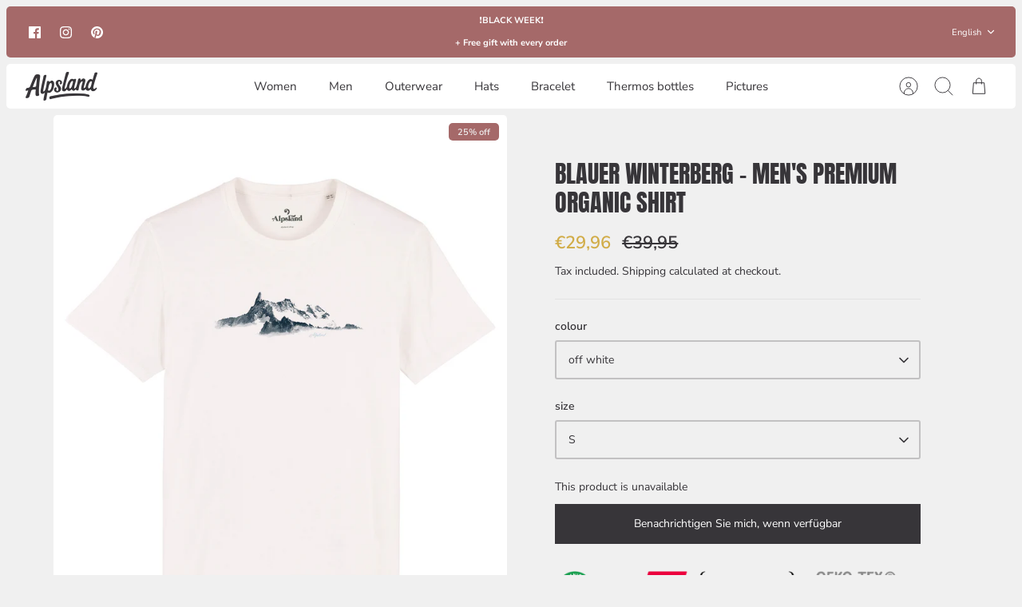

--- FILE ---
content_type: text/html; charset=utf-8
request_url: https://alpsland.shop/en/products/blauer-winterberg-herren-premium-organic-shirt
body_size: 46393
content:
<!DOCTYPE html><html lang="en" dir="ltr" class="no-js">
<head>
  <!-- Mode 4.0.1 -->

  <title>Blue Winterberg | Men&#39;s T-Shirt | - alpsland.shop &ndash; Alpsland</title>

  <meta charset="utf-8" />
<meta name="viewport" content="width=device-width,initial-scale=1.0" />
<meta http-equiv="X-UA-Compatible" content="IE=edge">

<link rel="preconnect" href="https://cdn.shopify.com" crossorigin>
<link rel="preconnect" href="https://fonts.shopify.com" crossorigin>
<link rel="preconnect" href="https://monorail-edge.shopifysvc.com"><link rel="preload" as="font" href="//alpsland.shop/cdn/fonts/nunito_sans/nunitosans_n4.0276fe080df0ca4e6a22d9cb55aed3ed5ba6b1da.woff2" type="font/woff2" crossorigin><link rel="preload" as="font" href="//alpsland.shop/cdn/fonts/nunito_sans/nunitosans_n4.0276fe080df0ca4e6a22d9cb55aed3ed5ba6b1da.woff2" type="font/woff2" crossorigin><link rel="preload" as="font" href="//alpsland.shop/cdn/fonts/anton/anton_n4.2ba6159dc1abf4f060e423ec24adc22041130b7f.woff2" type="font/woff2" crossorigin><link rel="preload" as="font" href="//alpsland.shop/cdn/fonts/cabin/cabin_n4.cefc6494a78f87584a6f312fea532919154f66fe.woff2" type="font/woff2" crossorigin><link rel="preload" href="//alpsland.shop/cdn/shop/t/28/assets/vendor.min.js?v=171821347312696842561699348168" as="script">
<link rel="preload" href="//alpsland.shop/cdn/shop/t/28/assets/theme.js?v=79370582973567993471699348168" as="script"><link rel="canonical" href="https://alpsland.shop/en/products/blauer-winterberg-herren-premium-organic-shirt" /><link rel="icon" href="//alpsland.shop/cdn/shop/files/favicon.png?crop=center&height=48&v=1681291147&width=48" type="image/png"><meta name="description" content="Hiking shirts for men and women with mountain motifs, funny slogans and leisure activities in the Alps. Our high-quality t-shirts are a great gift for women and men who like hiking, mountaineering, camping, climbing or just being out in the mountains. wanderlust">
<style>
    @font-face {
  font-family: "Nunito Sans";
  font-weight: 400;
  font-style: normal;
  font-display: fallback;
  src: url("//alpsland.shop/cdn/fonts/nunito_sans/nunitosans_n4.0276fe080df0ca4e6a22d9cb55aed3ed5ba6b1da.woff2") format("woff2"),
       url("//alpsland.shop/cdn/fonts/nunito_sans/nunitosans_n4.b4964bee2f5e7fd9c3826447e73afe2baad607b7.woff") format("woff");
}

    @font-face {
  font-family: "Nunito Sans";
  font-weight: 700;
  font-style: normal;
  font-display: fallback;
  src: url("//alpsland.shop/cdn/fonts/nunito_sans/nunitosans_n7.25d963ed46da26098ebeab731e90d8802d989fa5.woff2") format("woff2"),
       url("//alpsland.shop/cdn/fonts/nunito_sans/nunitosans_n7.d32e3219b3d2ec82285d3027bd673efc61a996c8.woff") format("woff");
}

    @font-face {
  font-family: "Nunito Sans";
  font-weight: 600;
  font-style: normal;
  font-display: fallback;
  src: url("//alpsland.shop/cdn/fonts/nunito_sans/nunitosans_n6.6e9464eba570101a53130c8130a9e17a8eb55c21.woff2") format("woff2"),
       url("//alpsland.shop/cdn/fonts/nunito_sans/nunitosans_n6.25a0ac0c0a8a26038c7787054dd6058dfbc20fa8.woff") format("woff");
}

    @font-face {
  font-family: "Nunito Sans";
  font-weight: 500;
  font-style: normal;
  font-display: fallback;
  src: url("//alpsland.shop/cdn/fonts/nunito_sans/nunitosans_n5.6fc0ed1feb3fc393c40619f180fc49c4d0aae0db.woff2") format("woff2"),
       url("//alpsland.shop/cdn/fonts/nunito_sans/nunitosans_n5.2c84830b46099cbcc1095f30e0957b88b914e50a.woff") format("woff");
}

    @font-face {
  font-family: "Nunito Sans";
  font-weight: 400;
  font-style: italic;
  font-display: fallback;
  src: url("//alpsland.shop/cdn/fonts/nunito_sans/nunitosans_i4.6e408730afac1484cf297c30b0e67c86d17fc586.woff2") format("woff2"),
       url("//alpsland.shop/cdn/fonts/nunito_sans/nunitosans_i4.c9b6dcbfa43622b39a5990002775a8381942ae38.woff") format("woff");
}

    @font-face {
  font-family: "Nunito Sans";
  font-weight: 700;
  font-style: italic;
  font-display: fallback;
  src: url("//alpsland.shop/cdn/fonts/nunito_sans/nunitosans_i7.8c1124729eec046a321e2424b2acf328c2c12139.woff2") format("woff2"),
       url("//alpsland.shop/cdn/fonts/nunito_sans/nunitosans_i7.af4cda04357273e0996d21184432bcb14651a64d.woff") format("woff");
}

    @font-face {
  font-family: Anton;
  font-weight: 400;
  font-style: normal;
  font-display: fallback;
  src: url("//alpsland.shop/cdn/fonts/anton/anton_n4.2ba6159dc1abf4f060e423ec24adc22041130b7f.woff2") format("woff2"),
       url("//alpsland.shop/cdn/fonts/anton/anton_n4.4dfcf4cc9b33342f25e44f2b47f32840ec097e13.woff") format("woff");
}

    @font-face {
  font-family: Cabin;
  font-weight: 400;
  font-style: normal;
  font-display: fallback;
  src: url("//alpsland.shop/cdn/fonts/cabin/cabin_n4.cefc6494a78f87584a6f312fea532919154f66fe.woff2") format("woff2"),
       url("//alpsland.shop/cdn/fonts/cabin/cabin_n4.8c16611b00f59d27f4b27ce4328dfe514ce77517.woff") format("woff");
}

    @font-face {
  font-family: "Nunito Sans";
  font-weight: 400;
  font-style: normal;
  font-display: fallback;
  src: url("//alpsland.shop/cdn/fonts/nunito_sans/nunitosans_n4.0276fe080df0ca4e6a22d9cb55aed3ed5ba6b1da.woff2") format("woff2"),
       url("//alpsland.shop/cdn/fonts/nunito_sans/nunitosans_n4.b4964bee2f5e7fd9c3826447e73afe2baad607b7.woff") format("woff");
}

    @font-face {
  font-family: "Nunito Sans";
  font-weight: 600;
  font-style: normal;
  font-display: fallback;
  src: url("//alpsland.shop/cdn/fonts/nunito_sans/nunitosans_n6.6e9464eba570101a53130c8130a9e17a8eb55c21.woff2") format("woff2"),
       url("//alpsland.shop/cdn/fonts/nunito_sans/nunitosans_n6.25a0ac0c0a8a26038c7787054dd6058dfbc20fa8.woff") format("woff");
}

    @font-face {
  font-family: Jost;
  font-weight: 300;
  font-style: normal;
  font-display: fallback;
  src: url("//alpsland.shop/cdn/fonts/jost/jost_n3.a5df7448b5b8c9a76542f085341dff794ff2a59d.woff2") format("woff2"),
       url("//alpsland.shop/cdn/fonts/jost/jost_n3.882941f5a26d0660f7dd135c08afc57fc6939a07.woff") format("woff");
}

  </style>

  <meta property="og:site_name" content="Alpsland">
<meta property="og:url" content="https://alpsland.shop/en/products/blauer-winterberg-herren-premium-organic-shirt">
<meta property="og:title" content="Blue Winterberg | Men&#39;s T-Shirt | - alpsland.shop">
<meta property="og:type" content="product">
<meta property="og:description" content="Hiking shirts for men and women with mountain motifs, funny slogans and leisure activities in the Alps. Our high-quality t-shirts are a great gift for women and men who like hiking, mountaineering, camping, climbing or just being out in the mountains. wanderlust"><meta property="og:image" content="http://alpsland.shop/cdn/shop/files/BlauerWinterberg_1200x1200.jpg?v=1699352228">
  <meta property="og:image:secure_url" content="https://alpsland.shop/cdn/shop/files/BlauerWinterberg_1200x1200.jpg?v=1699352228">
  <meta property="og:image:width" content="1000">
  <meta property="og:image:height" content="1250"><meta property="og:price:amount" content="29,96">
  <meta property="og:price:currency" content="EUR"><meta name="twitter:card" content="summary_large_image">
<meta name="twitter:title" content="Blue Winterberg | Men&#39;s T-Shirt | - alpsland.shop">
<meta name="twitter:description" content="Hiking shirts for men and women with mountain motifs, funny slogans and leisure activities in the Alps. Our high-quality t-shirts are a great gift for women and men who like hiking, mountaineering, camping, climbing or just being out in the mountains. wanderlust">


  <link href="//alpsland.shop/cdn/shop/t/28/assets/styles.css?v=9226230721058332301763627857" rel="stylesheet" type="text/css" media="all" />
<script>
    document.documentElement.className = document.documentElement.className.replace('no-js', 'js');
    window.theme = window.theme || {};
    theme.money_format_with_product_code_preference = "€{{amount_with_comma_separator}}";
    theme.money_format = "€{{amount_with_comma_separator}}";
    theme.strings = {
      previous: "Previous",
      next: "Next",
      addressError: "Error looking up that address",
      addressNoResults: "No results for that address",
      addressQueryLimit: "You have exceeded the Google API usage limit. Consider upgrading to a \u003ca href=\"https:\/\/developers.google.com\/maps\/premium\/usage-limits\"\u003ePremium Plan\u003c\/a\u003e.",
      authError: "There was a problem authenticating your Google Maps API Key.",
      icon_labels_left: "Left",
      icon_labels_right: "Right",
      icon_labels_down: "Down",
      icon_labels_close: "Close",
      icon_labels_plus: "Plus",
      imageSlider: "Image slider",
      cart_terms_confirmation: "You must agree to the terms and conditions before continuing.",
      cart_general_quantity_too_high: "You can only have [QUANTITY] in your cart",
      products_listing_from: "From",
      products_product_add_to_cart: "Add to Cart",
      products_variant_no_stock: "Sold out",
      products_variant_non_existent: "Unavailable",
      products_product_pick_a: "Pick a",
      general_navigation_menu_toggle_aria_label: "Toggle menu",
      general_accessibility_labels_close: "Close",
      products_product_added_to_cart: "Added to cart",
      general_quick_search_pages: "Pages",
      general_quick_search_no_results: "Sorry, we couldn\u0026#39;t find any results"
    };
    theme.routes = {
      search_url: '/en/search',
      cart_url: '/en/cart',
      cart_add_url: '/en/cart/add.js',
      cart_change_url: '/en/cart/change.js',
      cart_update_url: '/en/cart/update.js',
      predictive_search_url: '/en/search/suggest'
    };
    theme.settings = {
      cart_type: "drawer",
      after_add_to_cart: "drawer",
      quickbuy_style: "off",
      quickbuy_visibility: "always",
      avoid_orphans: true,
      qb_enable_sticky_cols: true,
      show_search_suggestions: true
    };

    theme.enqueueStyleUpdateQueue = [];
    theme.enqueueStyleUpdateTimeoutId = null;
    theme.enqueueStyleUpdate = (cb) => {
      clearTimeout(theme.enqueueStyleUpdateTimeoutId);
      theme.enqueueStyleUpdateQueue.push(cb);
      theme.enqueueStyleUpdateTimeoutId = setTimeout(() => {
        while (theme.enqueueStyleUpdateQueue.length > 0) {
          theme.enqueueStyleUpdateQueue.pop()();
        }
      }, 0);
    }
  </script>

  <script src="//alpsland.shop/cdn/shop/t/28/assets/vendor.min.js?v=171821347312696842561699348168" defer></script>
  <script src="//alpsland.shop/cdn/shop/t/28/assets/theme.js?v=79370582973567993471699348168" defer></script>

  <script>window.performance && window.performance.mark && window.performance.mark('shopify.content_for_header.start');</script><meta name="google-site-verification" content="W-8ipVj1V6KAbBvQSdFVPJm7KgK9Q0ndM_XHqccl1SM">
<meta name="facebook-domain-verification" content="qnaey0c1xgsfia4wajhapolnsfdsyb">
<meta name="facebook-domain-verification" content="iq7jivekan1odd2kkut70mdgom0c6r">
<meta name="google-site-verification" content="IU2qQiS_mbJ-_5rBJ0KxzzpFW8Lap7d379_WIJ5fMnA">
<meta id="shopify-digital-wallet" name="shopify-digital-wallet" content="/28061401191/digital_wallets/dialog">
<meta name="shopify-checkout-api-token" content="8ecae8c0fa82cae6396faf6d8048ff90">
<meta id="in-context-paypal-metadata" data-shop-id="28061401191" data-venmo-supported="false" data-environment="production" data-locale="en_US" data-paypal-v4="true" data-currency="EUR">
<link rel="alternate" hreflang="x-default" href="https://alpsland.shop/products/blauer-winterberg-herren-premium-organic-shirt">
<link rel="alternate" hreflang="de" href="https://alpsland.shop/products/blauer-winterberg-herren-premium-organic-shirt">
<link rel="alternate" hreflang="it" href="https://alpsland.shop/it/products/blauer-winterberg-herren-premium-organic-shirt">
<link rel="alternate" hreflang="en" href="https://alpsland.shop/en/products/blauer-winterberg-herren-premium-organic-shirt">
<link rel="alternate" hreflang="de-DE" href="https://alpsland.shop/de-de/products/blauer-winterberg-herren-premium-organic-shirt">
<link rel="alternate" type="application/json+oembed" href="https://alpsland.shop/en/products/blauer-winterberg-herren-premium-organic-shirt.oembed">
<script async="async" src="/checkouts/internal/preloads.js?locale=en-IT"></script>
<link rel="preconnect" href="https://shop.app" crossorigin="anonymous">
<script async="async" src="https://shop.app/checkouts/internal/preloads.js?locale=en-IT&shop_id=28061401191" crossorigin="anonymous"></script>
<script id="apple-pay-shop-capabilities" type="application/json">{"shopId":28061401191,"countryCode":"IT","currencyCode":"EUR","merchantCapabilities":["supports3DS"],"merchantId":"gid:\/\/shopify\/Shop\/28061401191","merchantName":"Alpsland","requiredBillingContactFields":["postalAddress","email"],"requiredShippingContactFields":["postalAddress","email"],"shippingType":"shipping","supportedNetworks":["visa","maestro","masterCard","amex"],"total":{"type":"pending","label":"Alpsland","amount":"1.00"},"shopifyPaymentsEnabled":true,"supportsSubscriptions":true}</script>
<script id="shopify-features" type="application/json">{"accessToken":"8ecae8c0fa82cae6396faf6d8048ff90","betas":["rich-media-storefront-analytics"],"domain":"alpsland.shop","predictiveSearch":true,"shopId":28061401191,"locale":"en"}</script>
<script>var Shopify = Shopify || {};
Shopify.shop = "berg-heil.myshopify.com";
Shopify.locale = "en";
Shopify.currency = {"active":"EUR","rate":"1.0"};
Shopify.country = "IT";
Shopify.theme = {"name":"Aktualisierte Kopie von Kopie von XS | Mode | 8...","id":155151499599,"schema_name":"Mode","schema_version":"4.0.1","theme_store_id":1578,"role":"main"};
Shopify.theme.handle = "null";
Shopify.theme.style = {"id":null,"handle":null};
Shopify.cdnHost = "alpsland.shop/cdn";
Shopify.routes = Shopify.routes || {};
Shopify.routes.root = "/en/";</script>
<script type="module">!function(o){(o.Shopify=o.Shopify||{}).modules=!0}(window);</script>
<script>!function(o){function n(){var o=[];function n(){o.push(Array.prototype.slice.apply(arguments))}return n.q=o,n}var t=o.Shopify=o.Shopify||{};t.loadFeatures=n(),t.autoloadFeatures=n()}(window);</script>
<script>
  window.ShopifyPay = window.ShopifyPay || {};
  window.ShopifyPay.apiHost = "shop.app\/pay";
  window.ShopifyPay.redirectState = null;
</script>
<script id="shop-js-analytics" type="application/json">{"pageType":"product"}</script>
<script defer="defer" async type="module" src="//alpsland.shop/cdn/shopifycloud/shop-js/modules/v2/client.init-shop-cart-sync_BdyHc3Nr.en.esm.js"></script>
<script defer="defer" async type="module" src="//alpsland.shop/cdn/shopifycloud/shop-js/modules/v2/chunk.common_Daul8nwZ.esm.js"></script>
<script type="module">
  await import("//alpsland.shop/cdn/shopifycloud/shop-js/modules/v2/client.init-shop-cart-sync_BdyHc3Nr.en.esm.js");
await import("//alpsland.shop/cdn/shopifycloud/shop-js/modules/v2/chunk.common_Daul8nwZ.esm.js");

  window.Shopify.SignInWithShop?.initShopCartSync?.({"fedCMEnabled":true,"windoidEnabled":true});

</script>
<script>
  window.Shopify = window.Shopify || {};
  if (!window.Shopify.featureAssets) window.Shopify.featureAssets = {};
  window.Shopify.featureAssets['shop-js'] = {"shop-cart-sync":["modules/v2/client.shop-cart-sync_QYOiDySF.en.esm.js","modules/v2/chunk.common_Daul8nwZ.esm.js"],"init-fed-cm":["modules/v2/client.init-fed-cm_DchLp9rc.en.esm.js","modules/v2/chunk.common_Daul8nwZ.esm.js"],"shop-button":["modules/v2/client.shop-button_OV7bAJc5.en.esm.js","modules/v2/chunk.common_Daul8nwZ.esm.js"],"init-windoid":["modules/v2/client.init-windoid_DwxFKQ8e.en.esm.js","modules/v2/chunk.common_Daul8nwZ.esm.js"],"shop-cash-offers":["modules/v2/client.shop-cash-offers_DWtL6Bq3.en.esm.js","modules/v2/chunk.common_Daul8nwZ.esm.js","modules/v2/chunk.modal_CQq8HTM6.esm.js"],"shop-toast-manager":["modules/v2/client.shop-toast-manager_CX9r1SjA.en.esm.js","modules/v2/chunk.common_Daul8nwZ.esm.js"],"init-shop-email-lookup-coordinator":["modules/v2/client.init-shop-email-lookup-coordinator_UhKnw74l.en.esm.js","modules/v2/chunk.common_Daul8nwZ.esm.js"],"pay-button":["modules/v2/client.pay-button_DzxNnLDY.en.esm.js","modules/v2/chunk.common_Daul8nwZ.esm.js"],"avatar":["modules/v2/client.avatar_BTnouDA3.en.esm.js"],"init-shop-cart-sync":["modules/v2/client.init-shop-cart-sync_BdyHc3Nr.en.esm.js","modules/v2/chunk.common_Daul8nwZ.esm.js"],"shop-login-button":["modules/v2/client.shop-login-button_D8B466_1.en.esm.js","modules/v2/chunk.common_Daul8nwZ.esm.js","modules/v2/chunk.modal_CQq8HTM6.esm.js"],"init-customer-accounts-sign-up":["modules/v2/client.init-customer-accounts-sign-up_C8fpPm4i.en.esm.js","modules/v2/client.shop-login-button_D8B466_1.en.esm.js","modules/v2/chunk.common_Daul8nwZ.esm.js","modules/v2/chunk.modal_CQq8HTM6.esm.js"],"init-shop-for-new-customer-accounts":["modules/v2/client.init-shop-for-new-customer-accounts_CVTO0Ztu.en.esm.js","modules/v2/client.shop-login-button_D8B466_1.en.esm.js","modules/v2/chunk.common_Daul8nwZ.esm.js","modules/v2/chunk.modal_CQq8HTM6.esm.js"],"init-customer-accounts":["modules/v2/client.init-customer-accounts_dRgKMfrE.en.esm.js","modules/v2/client.shop-login-button_D8B466_1.en.esm.js","modules/v2/chunk.common_Daul8nwZ.esm.js","modules/v2/chunk.modal_CQq8HTM6.esm.js"],"shop-follow-button":["modules/v2/client.shop-follow-button_CkZpjEct.en.esm.js","modules/v2/chunk.common_Daul8nwZ.esm.js","modules/v2/chunk.modal_CQq8HTM6.esm.js"],"lead-capture":["modules/v2/client.lead-capture_BntHBhfp.en.esm.js","modules/v2/chunk.common_Daul8nwZ.esm.js","modules/v2/chunk.modal_CQq8HTM6.esm.js"],"checkout-modal":["modules/v2/client.checkout-modal_CfxcYbTm.en.esm.js","modules/v2/chunk.common_Daul8nwZ.esm.js","modules/v2/chunk.modal_CQq8HTM6.esm.js"],"shop-login":["modules/v2/client.shop-login_Da4GZ2H6.en.esm.js","modules/v2/chunk.common_Daul8nwZ.esm.js","modules/v2/chunk.modal_CQq8HTM6.esm.js"],"payment-terms":["modules/v2/client.payment-terms_MV4M3zvL.en.esm.js","modules/v2/chunk.common_Daul8nwZ.esm.js","modules/v2/chunk.modal_CQq8HTM6.esm.js"]};
</script>
<script>(function() {
  var isLoaded = false;
  function asyncLoad() {
    if (isLoaded) return;
    isLoaded = true;
    var urls = ["https:\/\/cdn.shopify.com\/s\/files\/1\/0683\/1371\/0892\/files\/splmn-shopify-prod-August-31.min.js?v=1693985059\u0026shop=berg-heil.myshopify.com","https:\/\/loox.io\/widget\/NybT68B21n\/loox.1645434796623.js?shop=berg-heil.myshopify.com","https:\/\/ecommerce-editor-connector.live.gelato.tech\/ecommerce-editor\/v1\/shopify.esm.js?c=19169a73-daef-4724-b32b-f8d637df3da8\u0026s=21262e82-a3e9-4be8-9a4e-7d2cacbd002c\u0026shop=berg-heil.myshopify.com"];
    for (var i = 0; i < urls.length; i++) {
      var s = document.createElement('script');
      s.type = 'text/javascript';
      s.async = true;
      s.src = urls[i];
      var x = document.getElementsByTagName('script')[0];
      x.parentNode.insertBefore(s, x);
    }
  };
  if(window.attachEvent) {
    window.attachEvent('onload', asyncLoad);
  } else {
    window.addEventListener('load', asyncLoad, false);
  }
})();</script>
<script id="__st">var __st={"a":28061401191,"offset":3600,"reqid":"deb9fd8a-f43e-4bcc-8ce8-f96a48edcb87-1769031567","pageurl":"alpsland.shop\/en\/products\/blauer-winterberg-herren-premium-organic-shirt","u":"4d74ea630025","p":"product","rtyp":"product","rid":8769638990159};</script>
<script>window.ShopifyPaypalV4VisibilityTracking = true;</script>
<script id="captcha-bootstrap">!function(){'use strict';const t='contact',e='account',n='new_comment',o=[[t,t],['blogs',n],['comments',n],[t,'customer']],c=[[e,'customer_login'],[e,'guest_login'],[e,'recover_customer_password'],[e,'create_customer']],r=t=>t.map((([t,e])=>`form[action*='/${t}']:not([data-nocaptcha='true']) input[name='form_type'][value='${e}']`)).join(','),a=t=>()=>t?[...document.querySelectorAll(t)].map((t=>t.form)):[];function s(){const t=[...o],e=r(t);return a(e)}const i='password',u='form_key',d=['recaptcha-v3-token','g-recaptcha-response','h-captcha-response',i],f=()=>{try{return window.sessionStorage}catch{return}},m='__shopify_v',_=t=>t.elements[u];function p(t,e,n=!1){try{const o=window.sessionStorage,c=JSON.parse(o.getItem(e)),{data:r}=function(t){const{data:e,action:n}=t;return t[m]||n?{data:e,action:n}:{data:t,action:n}}(c);for(const[e,n]of Object.entries(r))t.elements[e]&&(t.elements[e].value=n);n&&o.removeItem(e)}catch(o){console.error('form repopulation failed',{error:o})}}const l='form_type',E='cptcha';function T(t){t.dataset[E]=!0}const w=window,h=w.document,L='Shopify',v='ce_forms',y='captcha';let A=!1;((t,e)=>{const n=(g='f06e6c50-85a8-45c8-87d0-21a2b65856fe',I='https://cdn.shopify.com/shopifycloud/storefront-forms-hcaptcha/ce_storefront_forms_captcha_hcaptcha.v1.5.2.iife.js',D={infoText:'Protected by hCaptcha',privacyText:'Privacy',termsText:'Terms'},(t,e,n)=>{const o=w[L][v],c=o.bindForm;if(c)return c(t,g,e,D).then(n);var r;o.q.push([[t,g,e,D],n]),r=I,A||(h.body.append(Object.assign(h.createElement('script'),{id:'captcha-provider',async:!0,src:r})),A=!0)});var g,I,D;w[L]=w[L]||{},w[L][v]=w[L][v]||{},w[L][v].q=[],w[L][y]=w[L][y]||{},w[L][y].protect=function(t,e){n(t,void 0,e),T(t)},Object.freeze(w[L][y]),function(t,e,n,w,h,L){const[v,y,A,g]=function(t,e,n){const i=e?o:[],u=t?c:[],d=[...i,...u],f=r(d),m=r(i),_=r(d.filter((([t,e])=>n.includes(e))));return[a(f),a(m),a(_),s()]}(w,h,L),I=t=>{const e=t.target;return e instanceof HTMLFormElement?e:e&&e.form},D=t=>v().includes(t);t.addEventListener('submit',(t=>{const e=I(t);if(!e)return;const n=D(e)&&!e.dataset.hcaptchaBound&&!e.dataset.recaptchaBound,o=_(e),c=g().includes(e)&&(!o||!o.value);(n||c)&&t.preventDefault(),c&&!n&&(function(t){try{if(!f())return;!function(t){const e=f();if(!e)return;const n=_(t);if(!n)return;const o=n.value;o&&e.removeItem(o)}(t);const e=Array.from(Array(32),(()=>Math.random().toString(36)[2])).join('');!function(t,e){_(t)||t.append(Object.assign(document.createElement('input'),{type:'hidden',name:u})),t.elements[u].value=e}(t,e),function(t,e){const n=f();if(!n)return;const o=[...t.querySelectorAll(`input[type='${i}']`)].map((({name:t})=>t)),c=[...d,...o],r={};for(const[a,s]of new FormData(t).entries())c.includes(a)||(r[a]=s);n.setItem(e,JSON.stringify({[m]:1,action:t.action,data:r}))}(t,e)}catch(e){console.error('failed to persist form',e)}}(e),e.submit())}));const S=(t,e)=>{t&&!t.dataset[E]&&(n(t,e.some((e=>e===t))),T(t))};for(const o of['focusin','change'])t.addEventListener(o,(t=>{const e=I(t);D(e)&&S(e,y())}));const B=e.get('form_key'),M=e.get(l),P=B&&M;t.addEventListener('DOMContentLoaded',(()=>{const t=y();if(P)for(const e of t)e.elements[l].value===M&&p(e,B);[...new Set([...A(),...v().filter((t=>'true'===t.dataset.shopifyCaptcha))])].forEach((e=>S(e,t)))}))}(h,new URLSearchParams(w.location.search),n,t,e,['guest_login'])})(!0,!0)}();</script>
<script integrity="sha256-4kQ18oKyAcykRKYeNunJcIwy7WH5gtpwJnB7kiuLZ1E=" data-source-attribution="shopify.loadfeatures" defer="defer" src="//alpsland.shop/cdn/shopifycloud/storefront/assets/storefront/load_feature-a0a9edcb.js" crossorigin="anonymous"></script>
<script crossorigin="anonymous" defer="defer" src="//alpsland.shop/cdn/shopifycloud/storefront/assets/shopify_pay/storefront-65b4c6d7.js?v=20250812"></script>
<script data-source-attribution="shopify.dynamic_checkout.dynamic.init">var Shopify=Shopify||{};Shopify.PaymentButton=Shopify.PaymentButton||{isStorefrontPortableWallets:!0,init:function(){window.Shopify.PaymentButton.init=function(){};var t=document.createElement("script");t.src="https://alpsland.shop/cdn/shopifycloud/portable-wallets/latest/portable-wallets.en.js",t.type="module",document.head.appendChild(t)}};
</script>
<script data-source-attribution="shopify.dynamic_checkout.buyer_consent">
  function portableWalletsHideBuyerConsent(e){var t=document.getElementById("shopify-buyer-consent"),n=document.getElementById("shopify-subscription-policy-button");t&&n&&(t.classList.add("hidden"),t.setAttribute("aria-hidden","true"),n.removeEventListener("click",e))}function portableWalletsShowBuyerConsent(e){var t=document.getElementById("shopify-buyer-consent"),n=document.getElementById("shopify-subscription-policy-button");t&&n&&(t.classList.remove("hidden"),t.removeAttribute("aria-hidden"),n.addEventListener("click",e))}window.Shopify?.PaymentButton&&(window.Shopify.PaymentButton.hideBuyerConsent=portableWalletsHideBuyerConsent,window.Shopify.PaymentButton.showBuyerConsent=portableWalletsShowBuyerConsent);
</script>
<script data-source-attribution="shopify.dynamic_checkout.cart.bootstrap">document.addEventListener("DOMContentLoaded",(function(){function t(){return document.querySelector("shopify-accelerated-checkout-cart, shopify-accelerated-checkout")}if(t())Shopify.PaymentButton.init();else{new MutationObserver((function(e,n){t()&&(Shopify.PaymentButton.init(),n.disconnect())})).observe(document.body,{childList:!0,subtree:!0})}}));
</script>
<script id='scb4127' type='text/javascript' async='' src='https://alpsland.shop/cdn/shopifycloud/privacy-banner/storefront-banner.js'></script><link id="shopify-accelerated-checkout-styles" rel="stylesheet" media="screen" href="https://alpsland.shop/cdn/shopifycloud/portable-wallets/latest/accelerated-checkout-backwards-compat.css" crossorigin="anonymous">
<style id="shopify-accelerated-checkout-cart">
        #shopify-buyer-consent {
  margin-top: 1em;
  display: inline-block;
  width: 100%;
}

#shopify-buyer-consent.hidden {
  display: none;
}

#shopify-subscription-policy-button {
  background: none;
  border: none;
  padding: 0;
  text-decoration: underline;
  font-size: inherit;
  cursor: pointer;
}

#shopify-subscription-policy-button::before {
  box-shadow: none;
}

      </style>
<script id="sections-script" data-sections="related-products" defer="defer" src="//alpsland.shop/cdn/shop/t/28/compiled_assets/scripts.js?v=2626"></script>
<script>window.performance && window.performance.mark && window.performance.mark('shopify.content_for_header.end');</script>
  <meta name="google-site-verification" content="xEay3v6FJzcxRrwCFFSKyhJm8Z-A0FnbcnO8qjBT64M" />
  
<link href="https://monorail-edge.shopifysvc.com" rel="dns-prefetch">
<script>(function(){if ("sendBeacon" in navigator && "performance" in window) {try {var session_token_from_headers = performance.getEntriesByType('navigation')[0].serverTiming.find(x => x.name == '_s').description;} catch {var session_token_from_headers = undefined;}var session_cookie_matches = document.cookie.match(/_shopify_s=([^;]*)/);var session_token_from_cookie = session_cookie_matches && session_cookie_matches.length === 2 ? session_cookie_matches[1] : "";var session_token = session_token_from_headers || session_token_from_cookie || "";function handle_abandonment_event(e) {var entries = performance.getEntries().filter(function(entry) {return /monorail-edge.shopifysvc.com/.test(entry.name);});if (!window.abandonment_tracked && entries.length === 0) {window.abandonment_tracked = true;var currentMs = Date.now();var navigation_start = performance.timing.navigationStart;var payload = {shop_id: 28061401191,url: window.location.href,navigation_start,duration: currentMs - navigation_start,session_token,page_type: "product"};window.navigator.sendBeacon("https://monorail-edge.shopifysvc.com/v1/produce", JSON.stringify({schema_id: "online_store_buyer_site_abandonment/1.1",payload: payload,metadata: {event_created_at_ms: currentMs,event_sent_at_ms: currentMs}}));}}window.addEventListener('pagehide', handle_abandonment_event);}}());</script>
<script id="web-pixels-manager-setup">(function e(e,d,r,n,o){if(void 0===o&&(o={}),!Boolean(null===(a=null===(i=window.Shopify)||void 0===i?void 0:i.analytics)||void 0===a?void 0:a.replayQueue)){var i,a;window.Shopify=window.Shopify||{};var t=window.Shopify;t.analytics=t.analytics||{};var s=t.analytics;s.replayQueue=[],s.publish=function(e,d,r){return s.replayQueue.push([e,d,r]),!0};try{self.performance.mark("wpm:start")}catch(e){}var l=function(){var e={modern:/Edge?\/(1{2}[4-9]|1[2-9]\d|[2-9]\d{2}|\d{4,})\.\d+(\.\d+|)|Firefox\/(1{2}[4-9]|1[2-9]\d|[2-9]\d{2}|\d{4,})\.\d+(\.\d+|)|Chrom(ium|e)\/(9{2}|\d{3,})\.\d+(\.\d+|)|(Maci|X1{2}).+ Version\/(15\.\d+|(1[6-9]|[2-9]\d|\d{3,})\.\d+)([,.]\d+|)( \(\w+\)|)( Mobile\/\w+|) Safari\/|Chrome.+OPR\/(9{2}|\d{3,})\.\d+\.\d+|(CPU[ +]OS|iPhone[ +]OS|CPU[ +]iPhone|CPU IPhone OS|CPU iPad OS)[ +]+(15[._]\d+|(1[6-9]|[2-9]\d|\d{3,})[._]\d+)([._]\d+|)|Android:?[ /-](13[3-9]|1[4-9]\d|[2-9]\d{2}|\d{4,})(\.\d+|)(\.\d+|)|Android.+Firefox\/(13[5-9]|1[4-9]\d|[2-9]\d{2}|\d{4,})\.\d+(\.\d+|)|Android.+Chrom(ium|e)\/(13[3-9]|1[4-9]\d|[2-9]\d{2}|\d{4,})\.\d+(\.\d+|)|SamsungBrowser\/([2-9]\d|\d{3,})\.\d+/,legacy:/Edge?\/(1[6-9]|[2-9]\d|\d{3,})\.\d+(\.\d+|)|Firefox\/(5[4-9]|[6-9]\d|\d{3,})\.\d+(\.\d+|)|Chrom(ium|e)\/(5[1-9]|[6-9]\d|\d{3,})\.\d+(\.\d+|)([\d.]+$|.*Safari\/(?![\d.]+ Edge\/[\d.]+$))|(Maci|X1{2}).+ Version\/(10\.\d+|(1[1-9]|[2-9]\d|\d{3,})\.\d+)([,.]\d+|)( \(\w+\)|)( Mobile\/\w+|) Safari\/|Chrome.+OPR\/(3[89]|[4-9]\d|\d{3,})\.\d+\.\d+|(CPU[ +]OS|iPhone[ +]OS|CPU[ +]iPhone|CPU IPhone OS|CPU iPad OS)[ +]+(10[._]\d+|(1[1-9]|[2-9]\d|\d{3,})[._]\d+)([._]\d+|)|Android:?[ /-](13[3-9]|1[4-9]\d|[2-9]\d{2}|\d{4,})(\.\d+|)(\.\d+|)|Mobile Safari.+OPR\/([89]\d|\d{3,})\.\d+\.\d+|Android.+Firefox\/(13[5-9]|1[4-9]\d|[2-9]\d{2}|\d{4,})\.\d+(\.\d+|)|Android.+Chrom(ium|e)\/(13[3-9]|1[4-9]\d|[2-9]\d{2}|\d{4,})\.\d+(\.\d+|)|Android.+(UC? ?Browser|UCWEB|U3)[ /]?(15\.([5-9]|\d{2,})|(1[6-9]|[2-9]\d|\d{3,})\.\d+)\.\d+|SamsungBrowser\/(5\.\d+|([6-9]|\d{2,})\.\d+)|Android.+MQ{2}Browser\/(14(\.(9|\d{2,})|)|(1[5-9]|[2-9]\d|\d{3,})(\.\d+|))(\.\d+|)|K[Aa][Ii]OS\/(3\.\d+|([4-9]|\d{2,})\.\d+)(\.\d+|)/},d=e.modern,r=e.legacy,n=navigator.userAgent;return n.match(d)?"modern":n.match(r)?"legacy":"unknown"}(),u="modern"===l?"modern":"legacy",c=(null!=n?n:{modern:"",legacy:""})[u],f=function(e){return[e.baseUrl,"/wpm","/b",e.hashVersion,"modern"===e.buildTarget?"m":"l",".js"].join("")}({baseUrl:d,hashVersion:r,buildTarget:u}),m=function(e){var d=e.version,r=e.bundleTarget,n=e.surface,o=e.pageUrl,i=e.monorailEndpoint;return{emit:function(e){var a=e.status,t=e.errorMsg,s=(new Date).getTime(),l=JSON.stringify({metadata:{event_sent_at_ms:s},events:[{schema_id:"web_pixels_manager_load/3.1",payload:{version:d,bundle_target:r,page_url:o,status:a,surface:n,error_msg:t},metadata:{event_created_at_ms:s}}]});if(!i)return console&&console.warn&&console.warn("[Web Pixels Manager] No Monorail endpoint provided, skipping logging."),!1;try{return self.navigator.sendBeacon.bind(self.navigator)(i,l)}catch(e){}var u=new XMLHttpRequest;try{return u.open("POST",i,!0),u.setRequestHeader("Content-Type","text/plain"),u.send(l),!0}catch(e){return console&&console.warn&&console.warn("[Web Pixels Manager] Got an unhandled error while logging to Monorail."),!1}}}}({version:r,bundleTarget:l,surface:e.surface,pageUrl:self.location.href,monorailEndpoint:e.monorailEndpoint});try{o.browserTarget=l,function(e){var d=e.src,r=e.async,n=void 0===r||r,o=e.onload,i=e.onerror,a=e.sri,t=e.scriptDataAttributes,s=void 0===t?{}:t,l=document.createElement("script"),u=document.querySelector("head"),c=document.querySelector("body");if(l.async=n,l.src=d,a&&(l.integrity=a,l.crossOrigin="anonymous"),s)for(var f in s)if(Object.prototype.hasOwnProperty.call(s,f))try{l.dataset[f]=s[f]}catch(e){}if(o&&l.addEventListener("load",o),i&&l.addEventListener("error",i),u)u.appendChild(l);else{if(!c)throw new Error("Did not find a head or body element to append the script");c.appendChild(l)}}({src:f,async:!0,onload:function(){if(!function(){var e,d;return Boolean(null===(d=null===(e=window.Shopify)||void 0===e?void 0:e.analytics)||void 0===d?void 0:d.initialized)}()){var d=window.webPixelsManager.init(e)||void 0;if(d){var r=window.Shopify.analytics;r.replayQueue.forEach((function(e){var r=e[0],n=e[1],o=e[2];d.publishCustomEvent(r,n,o)})),r.replayQueue=[],r.publish=d.publishCustomEvent,r.visitor=d.visitor,r.initialized=!0}}},onerror:function(){return m.emit({status:"failed",errorMsg:"".concat(f," has failed to load")})},sri:function(e){var d=/^sha384-[A-Za-z0-9+/=]+$/;return"string"==typeof e&&d.test(e)}(c)?c:"",scriptDataAttributes:o}),m.emit({status:"loading"})}catch(e){m.emit({status:"failed",errorMsg:(null==e?void 0:e.message)||"Unknown error"})}}})({shopId: 28061401191,storefrontBaseUrl: "https://alpsland.shop",extensionsBaseUrl: "https://extensions.shopifycdn.com/cdn/shopifycloud/web-pixels-manager",monorailEndpoint: "https://monorail-edge.shopifysvc.com/unstable/produce_batch",surface: "storefront-renderer",enabledBetaFlags: ["2dca8a86"],webPixelsConfigList: [{"id":"3049193807","configuration":"{\"accountID\":\"SwVKdn\",\"webPixelConfig\":\"eyJlbmFibGVBZGRlZFRvQ2FydEV2ZW50cyI6IHRydWV9\"}","eventPayloadVersion":"v1","runtimeContext":"STRICT","scriptVersion":"524f6c1ee37bacdca7657a665bdca589","type":"APP","apiClientId":123074,"privacyPurposes":["ANALYTICS","MARKETING"],"dataSharingAdjustments":{"protectedCustomerApprovalScopes":["read_customer_address","read_customer_email","read_customer_name","read_customer_personal_data","read_customer_phone"]}},{"id":"1051296079","configuration":"{\"config\":\"{\\\"google_tag_ids\\\":[\\\"G-7NVWYTCQ2M\\\",\\\"AW-745809716\\\",\\\"GT-KDQ6HMP\\\"],\\\"target_country\\\":\\\"DE\\\",\\\"gtag_events\\\":[{\\\"type\\\":\\\"begin_checkout\\\",\\\"action_label\\\":[\\\"G-7NVWYTCQ2M\\\",\\\"AW-745809716\\\/cSbWCOfJ6c4BELTO0OMC\\\"]},{\\\"type\\\":\\\"search\\\",\\\"action_label\\\":[\\\"G-7NVWYTCQ2M\\\",\\\"AW-745809716\\\/adpSCOrJ6c4BELTO0OMC\\\"]},{\\\"type\\\":\\\"view_item\\\",\\\"action_label\\\":[\\\"G-7NVWYTCQ2M\\\",\\\"AW-745809716\\\/mBXBCOHJ6c4BELTO0OMC\\\",\\\"MC-LY2QRZ9CJV\\\"]},{\\\"type\\\":\\\"purchase\\\",\\\"action_label\\\":[\\\"G-7NVWYTCQ2M\\\",\\\"AW-745809716\\\/HvOxCN7J6c4BELTO0OMC\\\",\\\"MC-LY2QRZ9CJV\\\"]},{\\\"type\\\":\\\"page_view\\\",\\\"action_label\\\":[\\\"G-7NVWYTCQ2M\\\",\\\"AW-745809716\\\/b8UlCNvJ6c4BELTO0OMC\\\",\\\"MC-LY2QRZ9CJV\\\"]},{\\\"type\\\":\\\"add_payment_info\\\",\\\"action_label\\\":[\\\"G-7NVWYTCQ2M\\\",\\\"AW-745809716\\\/O82LCO3J6c4BELTO0OMC\\\"]},{\\\"type\\\":\\\"add_to_cart\\\",\\\"action_label\\\":[\\\"G-7NVWYTCQ2M\\\",\\\"AW-745809716\\\/Ae7cCOTJ6c4BELTO0OMC\\\"]}],\\\"enable_monitoring_mode\\\":false}\"}","eventPayloadVersion":"v1","runtimeContext":"OPEN","scriptVersion":"b2a88bafab3e21179ed38636efcd8a93","type":"APP","apiClientId":1780363,"privacyPurposes":[],"dataSharingAdjustments":{"protectedCustomerApprovalScopes":["read_customer_address","read_customer_email","read_customer_name","read_customer_personal_data","read_customer_phone"]}},{"id":"329417039","configuration":"{\"pixel_id\":\"179337936637648\",\"pixel_type\":\"facebook_pixel\",\"metaapp_system_user_token\":\"-\"}","eventPayloadVersion":"v1","runtimeContext":"OPEN","scriptVersion":"ca16bc87fe92b6042fbaa3acc2fbdaa6","type":"APP","apiClientId":2329312,"privacyPurposes":["ANALYTICS","MARKETING","SALE_OF_DATA"],"dataSharingAdjustments":{"protectedCustomerApprovalScopes":["read_customer_address","read_customer_email","read_customer_name","read_customer_personal_data","read_customer_phone"]}},{"id":"150995279","configuration":"{\"tagID\":\"2614360540109\"}","eventPayloadVersion":"v1","runtimeContext":"STRICT","scriptVersion":"18031546ee651571ed29edbe71a3550b","type":"APP","apiClientId":3009811,"privacyPurposes":["ANALYTICS","MARKETING","SALE_OF_DATA"],"dataSharingAdjustments":{"protectedCustomerApprovalScopes":["read_customer_address","read_customer_email","read_customer_name","read_customer_personal_data","read_customer_phone"]}},{"id":"shopify-app-pixel","configuration":"{}","eventPayloadVersion":"v1","runtimeContext":"STRICT","scriptVersion":"0450","apiClientId":"shopify-pixel","type":"APP","privacyPurposes":["ANALYTICS","MARKETING"]},{"id":"shopify-custom-pixel","eventPayloadVersion":"v1","runtimeContext":"LAX","scriptVersion":"0450","apiClientId":"shopify-pixel","type":"CUSTOM","privacyPurposes":["ANALYTICS","MARKETING"]}],isMerchantRequest: false,initData: {"shop":{"name":"Alpsland","paymentSettings":{"currencyCode":"EUR"},"myshopifyDomain":"berg-heil.myshopify.com","countryCode":"IT","storefrontUrl":"https:\/\/alpsland.shop\/en"},"customer":null,"cart":null,"checkout":null,"productVariants":[{"price":{"amount":29.96,"currencyCode":"EUR"},"product":{"title":"Blauer Winterberg - Men's Premium Organic Shirt","vendor":"Alpsland","id":"8769638990159","untranslatedTitle":"Blauer Winterberg - Men's Premium Organic Shirt","url":"\/en\/products\/blauer-winterberg-herren-premium-organic-shirt","type":"Men's premium organic shirt"},"id":"47879069401423","image":{"src":"\/\/alpsland.shop\/cdn\/shop\/files\/BlauerWinterberg.jpg?v=1699352228"},"sku":null,"title":"off white \/ S","untranslatedTitle":"Off White \/ S"},{"price":{"amount":29.96,"currencyCode":"EUR"},"product":{"title":"Blauer Winterberg - Men's Premium Organic Shirt","vendor":"Alpsland","id":"8769638990159","untranslatedTitle":"Blauer Winterberg - Men's Premium Organic Shirt","url":"\/en\/products\/blauer-winterberg-herren-premium-organic-shirt","type":"Men's premium organic shirt"},"id":"47879069434191","image":{"src":"\/\/alpsland.shop\/cdn\/shop\/files\/BlauerWinterberg.jpg?v=1699352228"},"sku":null,"title":"off white \/ M","untranslatedTitle":"Off White \/ M"},{"price":{"amount":29.96,"currencyCode":"EUR"},"product":{"title":"Blauer Winterberg - Men's Premium Organic Shirt","vendor":"Alpsland","id":"8769638990159","untranslatedTitle":"Blauer Winterberg - Men's Premium Organic Shirt","url":"\/en\/products\/blauer-winterberg-herren-premium-organic-shirt","type":"Men's premium organic shirt"},"id":"47879069466959","image":{"src":"\/\/alpsland.shop\/cdn\/shop\/files\/BlauerWinterberg.jpg?v=1699352228"},"sku":null,"title":"off white \/ L","untranslatedTitle":"Off White \/ L"},{"price":{"amount":29.96,"currencyCode":"EUR"},"product":{"title":"Blauer Winterberg - Men's Premium Organic Shirt","vendor":"Alpsland","id":"8769638990159","untranslatedTitle":"Blauer Winterberg - Men's Premium Organic Shirt","url":"\/en\/products\/blauer-winterberg-herren-premium-organic-shirt","type":"Men's premium organic shirt"},"id":"47879069499727","image":{"src":"\/\/alpsland.shop\/cdn\/shop\/files\/BlauerWinterberg.jpg?v=1699352228"},"sku":null,"title":"off white \/ XL","untranslatedTitle":"Off White \/ XL"},{"price":{"amount":29.96,"currencyCode":"EUR"},"product":{"title":"Blauer Winterberg - Men's Premium Organic Shirt","vendor":"Alpsland","id":"8769638990159","untranslatedTitle":"Blauer Winterberg - Men's Premium Organic Shirt","url":"\/en\/products\/blauer-winterberg-herren-premium-organic-shirt","type":"Men's premium organic shirt"},"id":"47879069532495","image":{"src":"\/\/alpsland.shop\/cdn\/shop\/files\/BlauerWinterberg.jpg?v=1699352228"},"sku":null,"title":"off white \/ XXL","untranslatedTitle":"Off White \/ XXL"}],"purchasingCompany":null},},"https://alpsland.shop/cdn","fcfee988w5aeb613cpc8e4bc33m6693e112",{"modern":"","legacy":""},{"shopId":"28061401191","storefrontBaseUrl":"https:\/\/alpsland.shop","extensionBaseUrl":"https:\/\/extensions.shopifycdn.com\/cdn\/shopifycloud\/web-pixels-manager","surface":"storefront-renderer","enabledBetaFlags":"[\"2dca8a86\"]","isMerchantRequest":"false","hashVersion":"fcfee988w5aeb613cpc8e4bc33m6693e112","publish":"custom","events":"[[\"page_viewed\",{}],[\"product_viewed\",{\"productVariant\":{\"price\":{\"amount\":29.96,\"currencyCode\":\"EUR\"},\"product\":{\"title\":\"Blauer Winterberg - Men's Premium Organic Shirt\",\"vendor\":\"Alpsland\",\"id\":\"8769638990159\",\"untranslatedTitle\":\"Blauer Winterberg - Men's Premium Organic Shirt\",\"url\":\"\/en\/products\/blauer-winterberg-herren-premium-organic-shirt\",\"type\":\"Men's premium organic shirt\"},\"id\":\"47879069401423\",\"image\":{\"src\":\"\/\/alpsland.shop\/cdn\/shop\/files\/BlauerWinterberg.jpg?v=1699352228\"},\"sku\":null,\"title\":\"off white \/ S\",\"untranslatedTitle\":\"Off White \/ S\"}}]]"});</script><script>
  window.ShopifyAnalytics = window.ShopifyAnalytics || {};
  window.ShopifyAnalytics.meta = window.ShopifyAnalytics.meta || {};
  window.ShopifyAnalytics.meta.currency = 'EUR';
  var meta = {"product":{"id":8769638990159,"gid":"gid:\/\/shopify\/Product\/8769638990159","vendor":"Alpsland","type":"Men's premium organic shirt","handle":"blauer-winterberg-herren-premium-organic-shirt","variants":[{"id":47879069401423,"price":2996,"name":"Blauer Winterberg - Men's Premium Organic Shirt - off white \/ S","public_title":"off white \/ S","sku":null},{"id":47879069434191,"price":2996,"name":"Blauer Winterberg - Men's Premium Organic Shirt - off white \/ M","public_title":"off white \/ M","sku":null},{"id":47879069466959,"price":2996,"name":"Blauer Winterberg - Men's Premium Organic Shirt - off white \/ L","public_title":"off white \/ L","sku":null},{"id":47879069499727,"price":2996,"name":"Blauer Winterberg - Men's Premium Organic Shirt - off white \/ XL","public_title":"off white \/ XL","sku":null},{"id":47879069532495,"price":2996,"name":"Blauer Winterberg - Men's Premium Organic Shirt - off white \/ XXL","public_title":"off white \/ XXL","sku":null}],"remote":false},"page":{"pageType":"product","resourceType":"product","resourceId":8769638990159,"requestId":"deb9fd8a-f43e-4bcc-8ce8-f96a48edcb87-1769031567"}};
  for (var attr in meta) {
    window.ShopifyAnalytics.meta[attr] = meta[attr];
  }
</script>
<script class="analytics">
  (function () {
    var customDocumentWrite = function(content) {
      var jquery = null;

      if (window.jQuery) {
        jquery = window.jQuery;
      } else if (window.Checkout && window.Checkout.$) {
        jquery = window.Checkout.$;
      }

      if (jquery) {
        jquery('body').append(content);
      }
    };

    var hasLoggedConversion = function(token) {
      if (token) {
        return document.cookie.indexOf('loggedConversion=' + token) !== -1;
      }
      return false;
    }

    var setCookieIfConversion = function(token) {
      if (token) {
        var twoMonthsFromNow = new Date(Date.now());
        twoMonthsFromNow.setMonth(twoMonthsFromNow.getMonth() + 2);

        document.cookie = 'loggedConversion=' + token + '; expires=' + twoMonthsFromNow;
      }
    }

    var trekkie = window.ShopifyAnalytics.lib = window.trekkie = window.trekkie || [];
    if (trekkie.integrations) {
      return;
    }
    trekkie.methods = [
      'identify',
      'page',
      'ready',
      'track',
      'trackForm',
      'trackLink'
    ];
    trekkie.factory = function(method) {
      return function() {
        var args = Array.prototype.slice.call(arguments);
        args.unshift(method);
        trekkie.push(args);
        return trekkie;
      };
    };
    for (var i = 0; i < trekkie.methods.length; i++) {
      var key = trekkie.methods[i];
      trekkie[key] = trekkie.factory(key);
    }
    trekkie.load = function(config) {
      trekkie.config = config || {};
      trekkie.config.initialDocumentCookie = document.cookie;
      var first = document.getElementsByTagName('script')[0];
      var script = document.createElement('script');
      script.type = 'text/javascript';
      script.onerror = function(e) {
        var scriptFallback = document.createElement('script');
        scriptFallback.type = 'text/javascript';
        scriptFallback.onerror = function(error) {
                var Monorail = {
      produce: function produce(monorailDomain, schemaId, payload) {
        var currentMs = new Date().getTime();
        var event = {
          schema_id: schemaId,
          payload: payload,
          metadata: {
            event_created_at_ms: currentMs,
            event_sent_at_ms: currentMs
          }
        };
        return Monorail.sendRequest("https://" + monorailDomain + "/v1/produce", JSON.stringify(event));
      },
      sendRequest: function sendRequest(endpointUrl, payload) {
        // Try the sendBeacon API
        if (window && window.navigator && typeof window.navigator.sendBeacon === 'function' && typeof window.Blob === 'function' && !Monorail.isIos12()) {
          var blobData = new window.Blob([payload], {
            type: 'text/plain'
          });

          if (window.navigator.sendBeacon(endpointUrl, blobData)) {
            return true;
          } // sendBeacon was not successful

        } // XHR beacon

        var xhr = new XMLHttpRequest();

        try {
          xhr.open('POST', endpointUrl);
          xhr.setRequestHeader('Content-Type', 'text/plain');
          xhr.send(payload);
        } catch (e) {
          console.log(e);
        }

        return false;
      },
      isIos12: function isIos12() {
        return window.navigator.userAgent.lastIndexOf('iPhone; CPU iPhone OS 12_') !== -1 || window.navigator.userAgent.lastIndexOf('iPad; CPU OS 12_') !== -1;
      }
    };
    Monorail.produce('monorail-edge.shopifysvc.com',
      'trekkie_storefront_load_errors/1.1',
      {shop_id: 28061401191,
      theme_id: 155151499599,
      app_name: "storefront",
      context_url: window.location.href,
      source_url: "//alpsland.shop/cdn/s/trekkie.storefront.cd680fe47e6c39ca5d5df5f0a32d569bc48c0f27.min.js"});

        };
        scriptFallback.async = true;
        scriptFallback.src = '//alpsland.shop/cdn/s/trekkie.storefront.cd680fe47e6c39ca5d5df5f0a32d569bc48c0f27.min.js';
        first.parentNode.insertBefore(scriptFallback, first);
      };
      script.async = true;
      script.src = '//alpsland.shop/cdn/s/trekkie.storefront.cd680fe47e6c39ca5d5df5f0a32d569bc48c0f27.min.js';
      first.parentNode.insertBefore(script, first);
    };
    trekkie.load(
      {"Trekkie":{"appName":"storefront","development":false,"defaultAttributes":{"shopId":28061401191,"isMerchantRequest":null,"themeId":155151499599,"themeCityHash":"14958420685720541778","contentLanguage":"en","currency":"EUR","eventMetadataId":"fedcf44a-2937-4c25-875f-eb10409ac579"},"isServerSideCookieWritingEnabled":true,"monorailRegion":"shop_domain","enabledBetaFlags":["65f19447"]},"Session Attribution":{},"S2S":{"facebookCapiEnabled":true,"source":"trekkie-storefront-renderer","apiClientId":580111}}
    );

    var loaded = false;
    trekkie.ready(function() {
      if (loaded) return;
      loaded = true;

      window.ShopifyAnalytics.lib = window.trekkie;

      var originalDocumentWrite = document.write;
      document.write = customDocumentWrite;
      try { window.ShopifyAnalytics.merchantGoogleAnalytics.call(this); } catch(error) {};
      document.write = originalDocumentWrite;

      window.ShopifyAnalytics.lib.page(null,{"pageType":"product","resourceType":"product","resourceId":8769638990159,"requestId":"deb9fd8a-f43e-4bcc-8ce8-f96a48edcb87-1769031567","shopifyEmitted":true});

      var match = window.location.pathname.match(/checkouts\/(.+)\/(thank_you|post_purchase)/)
      var token = match? match[1]: undefined;
      if (!hasLoggedConversion(token)) {
        setCookieIfConversion(token);
        window.ShopifyAnalytics.lib.track("Viewed Product",{"currency":"EUR","variantId":47879069401423,"productId":8769638990159,"productGid":"gid:\/\/shopify\/Product\/8769638990159","name":"Blauer Winterberg - Men's Premium Organic Shirt - off white \/ S","price":"29.96","sku":null,"brand":"Alpsland","variant":"off white \/ S","category":"Men's premium organic shirt","nonInteraction":true,"remote":false},undefined,undefined,{"shopifyEmitted":true});
      window.ShopifyAnalytics.lib.track("monorail:\/\/trekkie_storefront_viewed_product\/1.1",{"currency":"EUR","variantId":47879069401423,"productId":8769638990159,"productGid":"gid:\/\/shopify\/Product\/8769638990159","name":"Blauer Winterberg - Men's Premium Organic Shirt - off white \/ S","price":"29.96","sku":null,"brand":"Alpsland","variant":"off white \/ S","category":"Men's premium organic shirt","nonInteraction":true,"remote":false,"referer":"https:\/\/alpsland.shop\/en\/products\/blauer-winterberg-herren-premium-organic-shirt"});
      }
    });


        var eventsListenerScript = document.createElement('script');
        eventsListenerScript.async = true;
        eventsListenerScript.src = "//alpsland.shop/cdn/shopifycloud/storefront/assets/shop_events_listener-3da45d37.js";
        document.getElementsByTagName('head')[0].appendChild(eventsListenerScript);

})();</script>
  <script>
  if (!window.ga || (window.ga && typeof window.ga !== 'function')) {
    window.ga = function ga() {
      (window.ga.q = window.ga.q || []).push(arguments);
      if (window.Shopify && window.Shopify.analytics && typeof window.Shopify.analytics.publish === 'function') {
        window.Shopify.analytics.publish("ga_stub_called", {}, {sendTo: "google_osp_migration"});
      }
      console.error("Shopify's Google Analytics stub called with:", Array.from(arguments), "\nSee https://help.shopify.com/manual/promoting-marketing/pixels/pixel-migration#google for more information.");
    };
    if (window.Shopify && window.Shopify.analytics && typeof window.Shopify.analytics.publish === 'function') {
      window.Shopify.analytics.publish("ga_stub_initialized", {}, {sendTo: "google_osp_migration"});
    }
  }
</script>
<script
  defer
  src="https://alpsland.shop/cdn/shopifycloud/perf-kit/shopify-perf-kit-3.0.4.min.js"
  data-application="storefront-renderer"
  data-shop-id="28061401191"
  data-render-region="gcp-us-east1"
  data-page-type="product"
  data-theme-instance-id="155151499599"
  data-theme-name="Mode"
  data-theme-version="4.0.1"
  data-monorail-region="shop_domain"
  data-resource-timing-sampling-rate="10"
  data-shs="true"
  data-shs-beacon="true"
  data-shs-export-with-fetch="true"
  data-shs-logs-sample-rate="1"
  data-shs-beacon-endpoint="https://alpsland.shop/api/collect"
></script>
</head>

<body class="template-product
" data-cc-animate-timeout="0"><a class="skip-link visually-hidden" href="#content">Skip to content</a><!-- BEGIN sections: header-group -->
<div id="shopify-section-sections--20094075830607__announcement-bar" class="shopify-section shopify-section-group-header-group section-announcement-bar">

<div class="wide-container" data-cc-animate>
    <div id="section-id-sections--20094075830607__announcement-bar" class="announcement-bar
        card
        card--no-mb announcement-bar--with-announcement" data-section-type="announcement-bar">
      <style data-shopify>
        #section-id-sections--20094075830607__announcement-bar {
          --announcement-background: #a56969;
          --announcement-text: #ffffff;
          --link-underline: rgba(255, 255, 255, 0.6);
          --announcement-font-size: 11px;
        }
      </style>

      <div class="announcement-bar__left desktop-only">
        


  <div class="social-links ">
    <ul class="social-links__list">
      
        <li><a aria-label="Facebook" class="facebook" target="_blank" rel="noopener" href="https://www.facebook.com/alpsland.shop"><svg width="48px" height="48px" viewBox="0 0 48 48" version="1.1" xmlns="http://www.w3.org/2000/svg" xmlns:xlink="http://www.w3.org/1999/xlink">
    <title>Facebook</title>
    <g stroke="none" stroke-width="1" fill="none" fill-rule="evenodd">
        <g transform="translate(-325.000000, -295.000000)" fill="currentColor">
            <path d="M350.638355,343 L327.649232,343 C326.185673,343 325,341.813592 325,340.350603 L325,297.649211 C325,296.18585 326.185859,295 327.649232,295 L370.350955,295 C371.813955,295 373,296.18585 373,297.649211 L373,340.350603 C373,341.813778 371.813769,343 370.350955,343 L358.119305,343 L358.119305,324.411755 L364.358521,324.411755 L365.292755,317.167586 L358.119305,317.167586 L358.119305,312.542641 C358.119305,310.445287 358.701712,309.01601 361.70929,309.01601 L365.545311,309.014333 L365.545311,302.535091 C364.881886,302.446808 362.604784,302.24957 359.955552,302.24957 C354.424834,302.24957 350.638355,305.625526 350.638355,311.825209 L350.638355,317.167586 L344.383122,317.167586 L344.383122,324.411755 L350.638355,324.411755 L350.638355,343 L350.638355,343 Z"></path>
        </g>
    </g>
</svg></a></li>
      
      
      
        <li><a aria-label="Instagram" class="instagram" target="_blank" rel="noopener" href="https://www.instagram.com/alpsland_/"><svg width="48px" height="48px" viewBox="0 0 48 48" version="1.1" xmlns="http://www.w3.org/2000/svg" xmlns:xlink="http://www.w3.org/1999/xlink">
    <title>Instagram</title>
    <defs></defs>
    <g stroke="none" stroke-width="1" fill="none" fill-rule="evenodd">
        <g transform="translate(-642.000000, -295.000000)" fill="currentColor">
            <path d="M666.000048,295 C659.481991,295 658.664686,295.027628 656.104831,295.144427 C653.550311,295.260939 651.805665,295.666687 650.279088,296.260017 C648.700876,296.873258 647.362454,297.693897 646.028128,299.028128 C644.693897,300.362454 643.873258,301.700876 643.260017,303.279088 C642.666687,304.805665 642.260939,306.550311 642.144427,309.104831 C642.027628,311.664686 642,312.481991 642,319.000048 C642,325.518009 642.027628,326.335314 642.144427,328.895169 C642.260939,331.449689 642.666687,333.194335 643.260017,334.720912 C643.873258,336.299124 644.693897,337.637546 646.028128,338.971872 C647.362454,340.306103 648.700876,341.126742 650.279088,341.740079 C651.805665,342.333313 653.550311,342.739061 656.104831,342.855573 C658.664686,342.972372 659.481991,343 666.000048,343 C672.518009,343 673.335314,342.972372 675.895169,342.855573 C678.449689,342.739061 680.194335,342.333313 681.720912,341.740079 C683.299124,341.126742 684.637546,340.306103 685.971872,338.971872 C687.306103,337.637546 688.126742,336.299124 688.740079,334.720912 C689.333313,333.194335 689.739061,331.449689 689.855573,328.895169 C689.972372,326.335314 690,325.518009 690,319.000048 C690,312.481991 689.972372,311.664686 689.855573,309.104831 C689.739061,306.550311 689.333313,304.805665 688.740079,303.279088 C688.126742,301.700876 687.306103,300.362454 685.971872,299.028128 C684.637546,297.693897 683.299124,296.873258 681.720912,296.260017 C680.194335,295.666687 678.449689,295.260939 675.895169,295.144427 C673.335314,295.027628 672.518009,295 666.000048,295 Z M666.000048,299.324317 C672.40826,299.324317 673.167356,299.348801 675.69806,299.464266 C678.038036,299.570966 679.308818,299.961946 680.154513,300.290621 C681.274771,300.725997 682.074262,301.246066 682.91405,302.08595 C683.753934,302.925738 684.274003,303.725229 684.709379,304.845487 C685.038054,305.691182 685.429034,306.961964 685.535734,309.30194 C685.651199,311.832644 685.675683,312.59174 685.675683,319.000048 C685.675683,325.40826 685.651199,326.167356 685.535734,328.69806 C685.429034,331.038036 685.038054,332.308818 684.709379,333.154513 C684.274003,334.274771 683.753934,335.074262 682.91405,335.91405 C682.074262,336.753934 681.274771,337.274003 680.154513,337.709379 C679.308818,338.038054 678.038036,338.429034 675.69806,338.535734 C673.167737,338.651199 672.408736,338.675683 666.000048,338.675683 C659.591264,338.675683 658.832358,338.651199 656.30194,338.535734 C653.961964,338.429034 652.691182,338.038054 651.845487,337.709379 C650.725229,337.274003 649.925738,336.753934 649.08595,335.91405 C648.246161,335.074262 647.725997,334.274771 647.290621,333.154513 C646.961946,332.308818 646.570966,331.038036 646.464266,328.69806 C646.348801,326.167356 646.324317,325.40826 646.324317,319.000048 C646.324317,312.59174 646.348801,311.832644 646.464266,309.30194 C646.570966,306.961964 646.961946,305.691182 647.290621,304.845487 C647.725997,303.725229 648.246066,302.925738 649.08595,302.08595 C649.925738,301.246066 650.725229,300.725997 651.845487,300.290621 C652.691182,299.961946 653.961964,299.570966 656.30194,299.464266 C658.832644,299.348801 659.59174,299.324317 666.000048,299.324317 Z M666.000048,306.675683 C659.193424,306.675683 653.675683,312.193424 653.675683,319.000048 C653.675683,325.806576 659.193424,331.324317 666.000048,331.324317 C672.806576,331.324317 678.324317,325.806576 678.324317,319.000048 C678.324317,312.193424 672.806576,306.675683 666.000048,306.675683 Z M666.000048,327 C661.581701,327 658,323.418299 658,319.000048 C658,314.581701 661.581701,311 666.000048,311 C670.418299,311 674,314.581701 674,319.000048 C674,323.418299 670.418299,327 666.000048,327 Z M681.691284,306.188768 C681.691284,307.779365 680.401829,309.068724 678.811232,309.068724 C677.22073,309.068724 675.931276,307.779365 675.931276,306.188768 C675.931276,304.598171 677.22073,303.308716 678.811232,303.308716 C680.401829,303.308716 681.691284,304.598171 681.691284,306.188768 Z"></path>
        </g>
    </g>
</svg></a></li>
      
      
      
      
      
        <li><a aria-label="Pinterest" class="pinterest" target="_blank" rel="noopener" href="https://www.pinterest.at/bergheil_/_shop/"><svg width="48px" height="48px" viewBox="0 0 48 48" version="1.1" xmlns="http://www.w3.org/2000/svg" xmlns:xlink="http://www.w3.org/1999/xlink">
    <title>Pinterest</title>
    <g stroke="none" stroke-width="1" fill="none" fill-rule="evenodd">
        <g transform="translate(-407.000000, -295.000000)" fill="currentColor">
            <path d="M431.001411,295 C417.747575,295 407,305.744752 407,319.001411 C407,328.826072 412.910037,337.270594 421.368672,340.982007 C421.300935,339.308344 421.357382,337.293173 421.78356,335.469924 C422.246428,333.522491 424.871229,322.393897 424.871229,322.393897 C424.871229,322.393897 424.106368,320.861351 424.106368,318.59499 C424.106368,315.038808 426.169518,312.38296 428.73505,312.38296 C430.91674,312.38296 431.972306,314.022755 431.972306,315.987123 C431.972306,318.180102 430.572411,321.462515 429.852708,324.502205 C429.251543,327.050803 431.128418,329.125243 433.640325,329.125243 C438.187158,329.125243 441.249427,323.285765 441.249427,316.36532 C441.249427,311.10725 437.707356,307.170048 431.263891,307.170048 C423.985006,307.170048 419.449462,312.59746 419.449462,318.659905 C419.449462,320.754101 420.064738,322.227377 421.029988,323.367613 C421.475922,323.895396 421.535191,324.104251 421.374316,324.708238 C421.261422,325.145705 420.996119,326.21256 420.886047,326.633092 C420.725172,327.239901 420.23408,327.460046 419.686541,327.234256 C416.330746,325.865408 414.769977,322.193509 414.769977,318.064385 C414.769977,311.248368 420.519139,303.069148 431.921503,303.069148 C441.085729,303.069148 447.117128,309.704533 447.117128,316.819721 C447.117128,326.235138 441.884459,333.268478 434.165285,333.268478 C431.577174,333.268478 429.138649,331.868584 428.303228,330.279591 C428.303228,330.279591 426.908979,335.808608 426.615452,336.875463 C426.107426,338.724114 425.111131,340.575587 424.199506,342.014994 C426.358617,342.652849 428.63909,343 431.001411,343 C444.255248,343 455,332.255248 455,319.001411 C455,305.744752 444.255248,295 431.001411,295"></path>
        </g>
    </g>
</svg></a></li>
      
      
      
      
      
      
      
      
      
      

      
    </ul>
  </div>


        
      </div>

      <div class="announcement-bar__middle"><div class="announcement-bar__announcements"><div class="announcement"
                data-bg="#a56969"
                data-text="#ffffff"
                data-underline="rgba(255, 255, 255, 0.6)" >
                <div class="announcement__text"><p><strong>❗️BLACK WEEK❗️<br/><br/>+ Free gift with every order</strong></p></div>
              </div></div></div>

      <div class="announcement-bar__right desktop-only">
        
        
          <div class="header-disclosures js-only">
            <form method="post" action="/en/localization" id="localization_form_annbar" accept-charset="UTF-8" class="selectors-form" enctype="multipart/form-data"><input type="hidden" name="form_type" value="localization" /><input type="hidden" name="utf8" value="✓" /><input type="hidden" name="_method" value="put" /><input type="hidden" name="return_to" value="/en/products/blauer-winterberg-herren-premium-organic-shirt" /><div class="selectors-form__item">
      <div class="visually-hidden" id="lang-heading-annbar">
        Language
      </div>

      <div class="disclosure" data-disclosure-locale>
        <button type="button" class="disclosure__toggle" aria-expanded="false" aria-controls="lang-list-annbar" aria-describedby="lang-heading-annbar" data-disclosure-toggle>English<span class="disclosure__toggle-arrow" role="presentation"><svg xmlns="http://www.w3.org/2000/svg" width="24" height="24" viewBox="0 0 24 24" fill="none" stroke="currentColor" stroke-width="2" stroke-linecap="round" stroke-linejoin="round" class="feather feather-chevron-down"><title>Down</title><polyline points="6 9 12 15 18 9"></polyline></svg></span>
        </button>
        <ul id="lang-list-annbar" class="disclosure-list" data-disclosure-list>
          
            <li class="disclosure-list__item">
              <a class="disclosure-list__option" href="#" lang="de" data-value="de" data-disclosure-option>Deutsch</a>
            </li>
            <li class="disclosure-list__item">
              <a class="disclosure-list__option" href="#" lang="it" data-value="it" data-disclosure-option>Italiano</a>
            </li>
            <li class="disclosure-list__item disclosure-list__item--current">
              <a class="disclosure-list__option" href="#" lang="en" aria-current="true" data-value="en" data-disclosure-option>English</a>
            </li></ul>
        <input type="hidden" name="locale_code" value="en" data-disclosure-input/>
      </div>
    </div></form>
          </div>
        
      </div>
    </div>
  </div>
</div><div id="shopify-section-sections--20094075830607__header" class="shopify-section shopify-section-group-header-group section-header">
<style data-shopify>
  .logo img {
    width: 90px;
  }
  .logo-area__middle--logo-image {
    max-width: 90px;
  }
  @media (max-width: 767.98px) {
    .logo img {
      width: 80px;
    }
    .logo-area__middle--logo-image {
      max-width: 80px;
    }
  }.section-header {
    position: -webkit-sticky;
    position: sticky;
    top: var(--magic-margin);
  }</style>
<div data-section-type="header" class="wide-container" data-cc-animate>
  <div id="pageheader" class="pageheader pageheader--layout-inline-menu-center pageheader--layout-inline-permitted pageheader--sticky card card--header">
    <div class="logo-area">
      <div class="logo-area__left">
        <div class="logo-area__left__inner">
          <button class="btn--icon mobile-nav-toggle tap-target" aria-label="Toggle menu" aria-controls="MobileNavigationDrawer"><svg xmlns="http://www.w3.org/2000/svg" width="24" height="24" viewBox="0 0 24 24" fill="none" stroke="currentColor" stroke-width="1" stroke-linecap="round" stroke-linejoin="round" class="feather feather-menu" aria-hidden="true"><line x1="3" y1="12" x2="21" y2="12"></line><line x1="3" y1="6" x2="21" y2="6"></line><line x1="3" y1="18" x2="21" y2="18"></line></svg></button>

          
            <a class="show-search-link mobile-only" href="/en/search">
              <span class="show-search-link__text visually-hidden">Search</span>
              <span class="show-search-link__icon"><svg width="26" height="26" viewBox="0 0 26 26" aria-hidden="true"><g fill="none" fill-rule="evenodd"><g transform="translate(1 1)" stroke="currentColor"><circle cx="10.364" cy="10.364" r="10.364"/><path stroke-linecap="square" d="m18 18 5.777 5.788"/></g></g></svg></span>
            </a>
          

          <div class="navigation navigation--desktop" role="navigation" aria-label="Primary navigation">
            <div class="navigation__tier-1-container">
              <ul class="navigation__tier-1">
  
<li class="navigation__item navigation__item--with-children navigation__item--with-small-menu">
      <a href="/en/collections/damen" class="navigation__link" aria-haspopup="true" aria-expanded="false" aria-controls="NavigationTier2-1">Women</a>

      
        <a class="navigation__children-toggle" href="#"><svg xmlns="http://www.w3.org/2000/svg" width="24" height="24" viewBox="0 0 24 24" fill="none" stroke="currentColor" stroke-width="1.3" stroke-linecap="round" stroke-linejoin="round" class="feather feather-chevron-down"><title>Toggle menu</title><polyline points="6 9 12 15 18 9"></polyline></svg></a>

        <div id="NavigationTier2-1" class="navigation__tier-2-container navigation__child-tier"><ul class="navigation__tier-2">
              
                
                  <li class="navigation__item">
                    <a href="/en/collections/wandershirt-damen" class="navigation__link" >T-Shirts</a>
                    

                    
                  </li>
                
                  <li class="navigation__item">
                    <a href="/en/collections/hoodies" class="navigation__link" >Hoodies</a>
                    

                    
                  </li>
                
              
</ul></div>
      
    </li>
  
<li class="navigation__item navigation__item--with-children navigation__item--with-small-menu">
      <a href="/en/collections/herren" class="navigation__link" aria-haspopup="true" aria-expanded="false" aria-controls="NavigationTier2-2">Men</a>

      
        <a class="navigation__children-toggle" href="#"><svg xmlns="http://www.w3.org/2000/svg" width="24" height="24" viewBox="0 0 24 24" fill="none" stroke="currentColor" stroke-width="1.3" stroke-linecap="round" stroke-linejoin="round" class="feather feather-chevron-down"><title>Toggle menu</title><polyline points="6 9 12 15 18 9"></polyline></svg></a>

        <div id="NavigationTier2-2" class="navigation__tier-2-container navigation__child-tier"><ul class="navigation__tier-2">
              
                
                  <li class="navigation__item">
                    <a href="/en/collections/herren-t-shirts" class="navigation__link" >T-Shirts</a>
                    

                    
                  </li>
                
                  <li class="navigation__item">
                    <a href="/en/collections/hoodies" class="navigation__link" >Hoodies</a>
                    

                    
                  </li>
                
              
</ul></div>
      
    </li>
  
<li class="navigation__item">
      <a href="/en/collections/oberbekleidung" class="navigation__link" >Outerwear</a>

      
    </li>
  
<li class="navigation__item">
      <a href="/en/collections/organic-rib-beanies-mutzen" class="navigation__link" >Hats</a>

      
    </li>
  
<li class="navigation__item">
      <a href="/en/collections/elastische-armbaender-mit-spruch" class="navigation__link" >Bracelet</a>

      
    </li>
  
<li class="navigation__item">
      <a href="/en/collections/isolierflaschen-thermosflaschen" class="navigation__link" >Thermos bottles</a>

      
    </li>
  
<li class="navigation__item">
      <a href="/en/collections/bilder" class="navigation__link" >Pictures</a>

      
    </li>
  
</ul>

            </div>
          </div>
        </div>
      </div>

      <div class="logo-area__middle logo-area__middle--logo-image">
        <div class="logo-area__middle__inner">
          <div class="logo" itemscope itemtype="http://schema.org/Organization">
            <meta itemprop="name" content="Alpsland"><a class="logo__link" href="/en" title="Alpsland" itemprop="url"><img class="logo__image" src="//alpsland.shop/cdn/shop/files/Element_10_4x_b64c6cf3-fee3-4746-a6fe-51dbffb2541b_180x.png?v=1762530333" alt="Alpsland" width="1053" height="418" itemprop="logo" /></a></div>
        </div>
      </div>

      <div class="logo-area__right">
        <div class="logo-area__right__inner">
          
            
              <a class="header-account-link" href="https://alpsland.shop/customer_authentication/redirect?locale=en&region_country=IT" aria-label="Account">
                <span class="header-account-link__text desktop-only visually-hidden">Account</span>
                <span class="header-account-link__icon"><svg width="26" height="26" viewBox="0 0 26 26" aria-hidden="true"><g fill="none" fill-rule="evenodd"><path d="M.5.5h25v25H.5z"/><g transform="translate(1 1)" stroke="currentColor"><g transform="translate(5.86 7)"><path d="M11.783 15.604A6 6 0 1 0 .186 15.49"/><circle cx="6" cy="3" r="3"/></g><circle cx="12" cy="12" r="12"/></g></g></svg></span>
              </a>
            
          
          
            <a class="show-search-link" href="/en/search">
              <span class="show-search-link__text visually-hidden">Search</span>
              <span class="show-search-link__icon"><svg width="26" height="26" viewBox="0 0 26 26" aria-hidden="true"><g fill="none" fill-rule="evenodd"><g transform="translate(1 1)" stroke="currentColor"><circle cx="10.364" cy="10.364" r="10.364"/><path stroke-linecap="square" d="m18 18 5.777 5.788"/></g></g></svg></span>
            </a>
          
          <a class="cart-link" href="/en/cart">
            <span class="cart-link__label visually-hidden">Cart</span>
            <span class="cart-link__icon"><svg width="24px" height="24px" viewBox="0 0 24 24" aria-hidden="true">
  <g stroke="none" stroke-width="1" fill="none" fill-rule="evenodd">
    <rect x="0" y="0" width="24" height="24"></rect>
    <path d="M15.3214286,9.5 C15.3214286,7.93720195 15.3214286,6.5443448 15.3214286,5.32142857 C15.3214286,3.48705422 13.8343743,2 12,2 C10.1656257,2 8.67857143,3.48705422 8.67857143,5.32142857 C8.67857143,6.5443448 8.67857143,7.93720195 8.67857143,9.5" stroke="currentColor"></path>
    <polygon stroke="currentColor" points="5.35714286 7.70535714 18.6428571 7.70535714 19.75 21.2678571 4.25 21.2678571"></polygon>
  </g>
</svg></span>
          </a>
        </div>
      </div>
    </div>
  </div><template class="mobile-navigation-drawer-template">
    <div id="MobileNavigationDrawer" class="mobile-navigation-drawer" data-mobile-expand-with-entire-link="true">
      <div class="navigation navigation--mobile" role="navigation" aria-label="Primary navigation">
        <div class="navigation__tier-1-container">
          <div class="navigation__mobile-header">
            <a href="#" class="mobile-nav-back ltr-icon tap-target" aria-label="Back"><svg xmlns="http://www.w3.org/2000/svg" width="24" height="24" viewBox="0 0 24 24" fill="none" stroke="currentColor" stroke-width="1.3" stroke-linecap="round" stroke-linejoin="round" class="icon feather feather-chevron-left"><title>Left</title><polyline points="15 18 9 12 15 6"></polyline></svg></a>
            <span class="mobile-nav-title"></span>
            <a href="#" class="mobile-nav-toggle tap-target"  aria-label="Close"><svg xmlns="http://www.w3.org/2000/svg" width="24" height="24" viewBox="0 0 24 24" fill="none" stroke="currentColor" stroke-width="1.3" stroke-linecap="round" stroke-linejoin="round" class="feather feather-x" aria-hidden="true"><line x1="18" y1="6" x2="6" y2="18"></line><line x1="6" y1="6" x2="18" y2="18"></line></svg></a>
          </div>
          <ul class="navigation__tier-1">
  
<li class="navigation__item navigation__item--with-children navigation__item--with-small-menu">
      <a href="/en/collections/damen" class="navigation__link" aria-haspopup="true" aria-expanded="false" aria-controls="NavigationTier2-1-mob">Women</a>

      
        <a class="navigation__children-toggle" href="#"><svg xmlns="http://www.w3.org/2000/svg" width="24" height="24" viewBox="0 0 24 24" fill="none" stroke="currentColor" stroke-width="1.3" stroke-linecap="round" stroke-linejoin="round" class="feather feather-chevron-down"><title>Toggle menu</title><polyline points="6 9 12 15 18 9"></polyline></svg></a>

        <div id="NavigationTier2-1-mob" class="navigation__tier-2-container navigation__child-tier"><ul class="navigation__tier-2">
              
                
                  <li class="navigation__item">
                    <a href="/en/collections/wandershirt-damen" class="navigation__link" >T-Shirts</a>
                    

                    
                  </li>
                
                  <li class="navigation__item">
                    <a href="/en/collections/hoodies" class="navigation__link" >Hoodies</a>
                    

                    
                  </li>
                
              
</ul></div>
      
    </li>
  
<li class="navigation__item navigation__item--with-children navigation__item--with-small-menu">
      <a href="/en/collections/herren" class="navigation__link" aria-haspopup="true" aria-expanded="false" aria-controls="NavigationTier2-2-mob">Men</a>

      
        <a class="navigation__children-toggle" href="#"><svg xmlns="http://www.w3.org/2000/svg" width="24" height="24" viewBox="0 0 24 24" fill="none" stroke="currentColor" stroke-width="1.3" stroke-linecap="round" stroke-linejoin="round" class="feather feather-chevron-down"><title>Toggle menu</title><polyline points="6 9 12 15 18 9"></polyline></svg></a>

        <div id="NavigationTier2-2-mob" class="navigation__tier-2-container navigation__child-tier"><ul class="navigation__tier-2">
              
                
                  <li class="navigation__item">
                    <a href="/en/collections/herren-t-shirts" class="navigation__link" >T-Shirts</a>
                    

                    
                  </li>
                
                  <li class="navigation__item">
                    <a href="/en/collections/hoodies" class="navigation__link" >Hoodies</a>
                    

                    
                  </li>
                
              
</ul></div>
      
    </li>
  
<li class="navigation__item">
      <a href="/en/collections/oberbekleidung" class="navigation__link" >Outerwear</a>

      
    </li>
  
<li class="navigation__item">
      <a href="/en/collections/organic-rib-beanies-mutzen" class="navigation__link" >Hats</a>

      
    </li>
  
<li class="navigation__item">
      <a href="/en/collections/elastische-armbaender-mit-spruch" class="navigation__link" >Bracelet</a>

      
    </li>
  
<li class="navigation__item">
      <a href="/en/collections/isolierflaschen-thermosflaschen" class="navigation__link" >Thermos bottles</a>

      
    </li>
  
<li class="navigation__item">
      <a href="/en/collections/bilder" class="navigation__link" >Pictures</a>

      
    </li>
  
</ul>

          
        </div>
      </div>
    </div>
  </template><script type="text/template" class="header-search-template">
      <div class="header-search-content wide-container">
        <div data-section-id="sections--20094075830607__header-Search" data-section-type="search-template" data-filter-section-id="" data-alter-location="false" data-search-while-typing="true" data-ajax-filtering="true" data-components="modal,price-range">
          <h2 class="visually-hidden">Search</h2>

          <div class="main-search fully-spaced-row--medium" data-ajax-scroll-to>
            <span class="main-search__btn-offset" aria-hidden="true">Close</span>
            <div class="main-search__container">
              <form class="main-search__form" action="/en/search" method="get" autocomplete="off">
                <input type="hidden" name="type" value="product,article,page" />
                <input type="hidden" name="options[prefix]" value="last" />
                <div class="main-search__input-container">
                  <input
                    class="main-search__input"
                    type="search"
                    name="q"
                    autocomplete="off"
                    placeholder="Search our store"
                    aria-label="Search"
                    value="" />
                </div>
                <button class="main-search__button main-search__button--submit btn--icon tap-target" type="submit" aria-label="Search"><svg width="26" height="26" viewBox="0 0 26 26" aria-hidden="true"><g fill="none" fill-rule="evenodd"><g transform="translate(1 1)" stroke="currentColor"><circle cx="10.364" cy="10.364" r="10.364"/><path stroke-linecap="square" d="m18 18 5.777 5.788"/></g></g></svg></button>
                <button class="main-search__button main-search__button--clear btn--icon tap-target" type="reset" aria-label="Clear"><svg xmlns="http://www.w3.org/2000/svg" width="24" height="24" viewBox="0 0 24 24" fill="none" stroke="currentColor" stroke-width="1.5" stroke-linecap="round" stroke-linejoin="round" class="feather feather-x" aria-hidden="true"><line x1="18" y1="6" x2="6" y2="18"></line><line x1="6" y1="6" x2="18" y2="18"></line></svg></button>
              </form>
            </div>
            <button class="btn btn--plain-text main-search__close">Close</button>
          </div>

          <div class="container page-header page-header--triplet page-header--empty-right" data-ajax-scroll-to>
            <div class="page-header__left" data-ajax-container="filter-button">
            </div>
            <div class="page-header__middle" data-ajax-container="result-count">
            </div>
            <div class="page-header__right"></div>
          </div>

          <div class="filter-container">
            <div class="filter-modal cc-popup cc-popup--left" aria-hidden="true" data-freeze-scroll="true">
              <div class="cc-popup-background"></div>
              <div class="cc-popup-modal" role="dialog" aria-modal="true" aria-labelledby="FilterHeading">
                <div class="cc-popup-container">
                  <button type="button" class="cc-popup-close tap-target" aria-label="Close"><svg aria-hidden="true" focusable="false" role="presentation" class="icon feather-x" viewBox="0 0 24 24"><path d="M18 6L6 18M6 6l12 12"/></svg></button>
                  <div class="cc-popup-content" data-ajax-container="filters">>
                    <form id="CollectionFilterForm" class="hidden">
                      <input type="hidden" name="q" value="" data-terms>
                      <input type="hidden" name="type" value="product,article,page" />
                      <input type="hidden" name="options[prefix]" value="last" />
                    </form>
                  </div>
                </div>
              </div>
            </div>
            <div class="filters-adjacent collection-listing" data-ajax-container="products">
          </div>
          <div class="pagination-row" data-ajax-container="pagination"></div>
        </div>
        <div class="before-search-content" data-ajax-container="before-search-content"></div>
      </div>
    </script></div>

<script id="InlineNavigationCheckScript">
  theme.inlineNavigationCheck = function() {
    var pageHeader = document.querySelector('.pageheader'),
        inlineNavContainer = pageHeader.querySelector('.logo-area__left'),
        inlineNav = inlineNavContainer.querySelector('.navigation');

    if (inlineNav && getComputedStyle(inlineNav).display != 'none') {
      var inlineMenuCentered = document.querySelector('.pageheader--layout-inline-menu-center'),
          logoContainer = pageHeader.querySelector('.logo-area__middle__inner'),
          availableNavWidth = inlineNavContainer.offsetWidth;
      if(inlineMenuCentered) {
        var rightWidth = pageHeader.querySelector('.logo-area__right__inner').clientWidth,
            middleWidth = logoContainer.clientWidth,
            logoArea = pageHeader.querySelector('.logo-area'),
            computedLogoAreaStyle = getComputedStyle(logoArea),
            logoAreaInnerWidth = logoArea.clientWidth - Math.ceil(parseFloat(computedLogoAreaStyle.paddingLeft)) - Math.ceil(parseFloat(computedLogoAreaStyle.paddingRight));
        availableNavWidth = logoAreaInnerWidth - Math.max(rightWidth, middleWidth) * 2 - 40;
      }
      theme.enqueueStyleUpdate(() => {
        pageHeader.classList.toggle('pageheader--layout-inline-permitted', availableNavWidth >= inlineNav.clientWidth);
      });
    }
  }
  setTimeout(theme.inlineNavigationCheck, 0);
</script>
</div>
<!-- END sections: header-group --><!-- BEGIN sections: overlay-group -->
<div id="shopify-section-sections--20094075863375__cart-drawer" class="shopify-section shopify-section-group-overlay-group section-cart-drawer"><div data-section-id="sections--20094075863375__cart-drawer" data-section-type="cart-drawer" data-form-action="/en/cart" data-form-method="post">
  <div class="cart-drawer-modal cc-popup cc-popup--right" aria-hidden="true" data-freeze-scroll="true">
    <div class="cc-popup-background"></div>
    <div class="cc-popup-modal" role="dialog" aria-modal="true" aria-labelledby="CartDrawerModal-Title">
      <div class="cc-popup-container">
        <button type="button" class="cc-popup-close tap-target" aria-label="Close"><svg aria-hidden="true" focusable="false" role="presentation" class="icon feather-x" viewBox="0 0 24 24"><path d="M18 6L6 18M6 6l12 12"/></svg></button>

        <div class="cc-popup-content">

          <cart-form data-section-id="sections--20094075863375__cart-drawer" class="cart-drawer" data-ajax-update="true">
            <div class="cart-drawer__content">
              <div class="cart-drawer__header">
                <h2 id="CartDrawerModal-Title" data-merge="header-title">
                  Shopping cart
                  
                </h2>
              </div>
<div class="free-shipping-bar free-shipping-bar--no-cart"
      style="--free-shipping-progress: 0.0; --free-shipping-bar-color: #d1ac47"
      data-free-shipping-progress="0.0"
      data-free-shipping-current-cart="0"
      data-free-shipping-amount="7500"
      data-merge-attributes="free-shipping">
    <div class="free-shipping-bar__bar"></div>
    <div class="free-shipping-bar__message free-shipping-bar__message--no" data-merge="free-shipping-not-met-text">You are €75,00 away from free shipping</div>
    <div class="free-shipping-bar__message free-shipping-bar__message--yes">You are eligible for free shipping!</div>
  </div><div class="cart-item-list">
                <div class="cart-item-list__body" data-merge-list="cart-items">
                  
                    <div class="fully-padded-row align-centre" data-merge-list-item="no-cart-item">
                      <p>Your cart is currently empty.</p>
                    </div>
                  
                </div>
              </div>

              <div data-merge="cross-sells" data-merge-cache="blank"></div>
            </div>

            <div class="cart-drawer__footer hidden" data-merge-attributes="footer-container">
              <div data-merge="footer">
                
              </div>

              

              <div class="checkout-buttons lightly-spaced-row-above hidden" data-merge-attributes="checkout-buttons">
                
                  <a href="/en/checkout" class="button button--large">Check out</a>
                

                
              </div>
            </div>
          </cart-form>

        </div>
      </div>
    </div>
  </div>
</div>
</div><div id="shopify-section-sections--20094075863375__popup" class="shopify-section shopify-section-group-overlay-group section-popup">


</div>
<!-- END sections: overlay-group --><main id="content">
    <div class="main-container container">

      <div id="shopify-section-template--20094075470159__main" class="shopify-section section-main-product card-margin"><div data-section-type="main-product" data-components="accordion,custom-select,modal">
  <div class="product-detail quickbuy-content">
    <div class="gallery gallery--layout-collage-1 gallery--size-medium gallery--cards- card-scheme-vars--1 product-column-left has-thumbnails"
      
      data-cc-animate
      data-cc-animate-delay="0.2s"
      data-variant-image-grouping="false"
      data-variant-image-grouping-option="Color, color, colour, colour"
      data-variant-image-grouping-option-index="">
      <div class="gallery__inner sticky-content-container">
        <div class="main-image"><div class="slideshow product-slideshow slideshow--custom-initial" data-slick='{"adaptiveHeight":true,"initialSlide":0}'><div class="slide slide--custom-initial" data-media-id="44959681315151"><a class="show-gallery focus-inset" href="//alpsland.shop/cdn/shop/files/BlauerWinterberg.jpg?v=1699352228"><div id="FeaturedMedia-template--20094075470159__main-44959681315151-wrapper"
    class="product-media-wrapper card-br-oh"
    data-media-id="template--20094075470159__main-44959681315151">
  
      <div class="product-media product-media--image">
        <div class="inline-image "
  
  style="--ar-padding: 125.0%;
         --content-fit: contain;
         --full-url: url(//alpsland.shop/cdn/shop/files/BlauerWinterberg.jpg?v=1699352228&width=1000);
max-width: 1000px;">
  <div class="inline-image__pad"><img src="[data-uri]" data-src="//alpsland.shop/cdn/shop/files/BlauerWinterberg.jpg?v=1699352228&amp;width=1000" alt="Blauer Winterberg - Men&#39;s Premium Organic Shirt" data-srcset="//alpsland.shop/cdn/shop/files/BlauerWinterberg.jpg?v=1699352228&amp;width=180 180w, //alpsland.shop/cdn/shop/files/BlauerWinterberg.jpg?v=1699352228&amp;width=360 360w, //alpsland.shop/cdn/shop/files/BlauerWinterberg.jpg?v=1699352228&amp;width=540 540w, //alpsland.shop/cdn/shop/files/BlauerWinterberg.jpg?v=1699352228&amp;width=720 720w, //alpsland.shop/cdn/shop/files/BlauerWinterberg.jpg?v=1699352228&amp;width=900 900w, //alpsland.shop/cdn/shop/files/BlauerWinterberg.jpg?v=1699352228&amp;width=1000 1000w" width="1000" height="1250" loading="eager" class="inline-image__image load-trans" data-onload="this.classList.add(&quot;loaded&quot;)"></div>
</div>

      </div>
    
</div>
</a></div><div class="slide" data-media-id="71583181177167"><a class="show-gallery focus-inset" href="//alpsland.shop/cdn/shop/files/18.-November-2025-29.jpg?v=1763566658"><div id="FeaturedMedia-template--20094075470159__main-71583181177167-wrapper"
    class="product-media-wrapper card-br-oh"
    data-media-id="template--20094075470159__main-71583181177167">
  
      <div class="product-media product-media--image">
        <div class="inline-image "
  
  style="--ar-padding: 125.0%;
         --content-fit: contain;
         --full-url: url(//alpsland.shop/cdn/shop/files/18.-November-2025-29.jpg?v=1763566658&width=1620);
max-width: 1620px;">
  <div class="inline-image__pad"><img src="[data-uri]" data-src="//alpsland.shop/cdn/shop/files/18.-November-2025-29.jpg?v=1763566658&amp;width=1620" alt="Blauer Winterberg - Men&#39;s Premium Organic Shirt" data-srcset="//alpsland.shop/cdn/shop/files/18.-November-2025-29.jpg?v=1763566658&amp;width=180 180w, //alpsland.shop/cdn/shop/files/18.-November-2025-29.jpg?v=1763566658&amp;width=360 360w, //alpsland.shop/cdn/shop/files/18.-November-2025-29.jpg?v=1763566658&amp;width=540 540w, //alpsland.shop/cdn/shop/files/18.-November-2025-29.jpg?v=1763566658&amp;width=720 720w, //alpsland.shop/cdn/shop/files/18.-November-2025-29.jpg?v=1763566658&amp;width=900 900w, //alpsland.shop/cdn/shop/files/18.-November-2025-29.jpg?v=1763566658&amp;width=1080 1080w, //alpsland.shop/cdn/shop/files/18.-November-2025-29.jpg?v=1763566658&amp;width=1296 1296w, //alpsland.shop/cdn/shop/files/18.-November-2025-29.jpg?v=1763566658&amp;width=1512 1512w, //alpsland.shop/cdn/shop/files/18.-November-2025-29.jpg?v=1763566658&amp;width=1620 1620w" width="1620" height="2025" loading="lazy" class="inline-image__image load-trans" data-onload="this.classList.add(&quot;loaded&quot;)"></div>
</div>

      </div>
    
</div>
</a></div></div>

          <div class="slideshow-controls">
            <div class="slideshow-controls__arrows"></div>
          </div>

          <div class="product-label-list"><script id="variant-label-8769638990159-47879069401423" type="text/template"><div class="product-label-container"><span class="product-label product-label--sale">
            <span>25% off</span>
          </span></div></script><div class="product-label-container"><span class="product-label product-label--sale">
            <span>25% off</span>
          </span></div><script id="variant-label-8769638990159-47879069434191" type="text/template"><div class="product-label-container"><span class="product-label product-label--sale">
            <span>25% off</span>
          </span></div></script><script id="variant-label-8769638990159-47879069466959" type="text/template"><div class="product-label-container"><span class="product-label product-label--sale">
            <span>25% off</span>
          </span></div></script><script id="variant-label-8769638990159-47879069499727" type="text/template"><div class="product-label-container"><span class="product-label product-label--sale">
            <span>25% off</span>
          </span></div></script><script id="variant-label-8769638990159-47879069532495" type="text/template"><div class="product-label-container"><span class="product-label product-label--sale">
            <span>25% off</span>
          </span></div></script></div>

        </div>

        
          <cc-carousel class="cc-carousel mobile-only" allow-mouse-drag set-item-classes rebuild-on-resize>
            <div class="cc-carousel__scroll-outer">
              <div class="thumbnails cc-carousel__scroll-area">
                
                  <a class="thumbnail thumbnail--media-image" href="//alpsland.shop/cdn/shop/files/BlauerWinterberg.jpg?v=1699352228" data-media-id="44959681315151">
                    <div class="thumbnail__media card-br-oh-less">
                      <div class="inline-image "
  
  style="--ar-padding: 125.0%;
         --content-fit: contain;
         --full-url: url(//alpsland.shop/cdn/shop/files/BlauerWinterberg.jpg?v=1699352228&width=1000);
max-width: 1000px;">
  <div class="inline-image__pad"><img src="[data-uri]" data-src="//alpsland.shop/cdn/shop/files/BlauerWinterberg.jpg?v=1699352228&amp;width=1000" alt="" data-srcset="//alpsland.shop/cdn/shop/files/BlauerWinterberg.jpg?v=1699352228&amp;width=180 180w, //alpsland.shop/cdn/shop/files/BlauerWinterberg.jpg?v=1699352228&amp;width=360 360w, //alpsland.shop/cdn/shop/files/BlauerWinterberg.jpg?v=1699352228&amp;width=540 540w, //alpsland.shop/cdn/shop/files/BlauerWinterberg.jpg?v=1699352228&amp;width=720 720w, //alpsland.shop/cdn/shop/files/BlauerWinterberg.jpg?v=1699352228&amp;width=900 900w, //alpsland.shop/cdn/shop/files/BlauerWinterberg.jpg?v=1699352228&amp;width=1000 1000w" width="1000" height="1250" loading="lazy" class="inline-image__image load-trans" data-onload="this.classList.add(&quot;loaded&quot;)"></div>
</div>

                    </div></a>
                
                  <a class="thumbnail thumbnail--media-image" href="//alpsland.shop/cdn/shop/files/18.-November-2025-29.jpg?v=1763566658" data-media-id="71583181177167">
                    <div class="thumbnail__media card-br-oh-less">
                      <div class="inline-image "
  
  style="--ar-padding: 125.0%;
         --content-fit: contain;
         --full-url: url(//alpsland.shop/cdn/shop/files/18.-November-2025-29.jpg?v=1763566658&width=1620);
max-width: 1620px;">
  <div class="inline-image__pad"><img src="[data-uri]" data-src="//alpsland.shop/cdn/shop/files/18.-November-2025-29.jpg?v=1763566658&amp;width=1620" alt="" data-srcset="//alpsland.shop/cdn/shop/files/18.-November-2025-29.jpg?v=1763566658&amp;width=180 180w, //alpsland.shop/cdn/shop/files/18.-November-2025-29.jpg?v=1763566658&amp;width=360 360w, //alpsland.shop/cdn/shop/files/18.-November-2025-29.jpg?v=1763566658&amp;width=540 540w, //alpsland.shop/cdn/shop/files/18.-November-2025-29.jpg?v=1763566658&amp;width=720 720w, //alpsland.shop/cdn/shop/files/18.-November-2025-29.jpg?v=1763566658&amp;width=900 900w, //alpsland.shop/cdn/shop/files/18.-November-2025-29.jpg?v=1763566658&amp;width=1080 1080w, //alpsland.shop/cdn/shop/files/18.-November-2025-29.jpg?v=1763566658&amp;width=1296 1296w, //alpsland.shop/cdn/shop/files/18.-November-2025-29.jpg?v=1763566658&amp;width=1512 1512w, //alpsland.shop/cdn/shop/files/18.-November-2025-29.jpg?v=1763566658&amp;width=1620 1620w" width="1620" height="2025" loading="lazy" class="inline-image__image load-trans" data-onload="this.classList.add(&quot;loaded&quot;)"></div>
</div>

                    </div></a>
                
              </div>
            </div>
          </cc-carousel>
        
      </div>
    </div>

    <div class="detail product-column-right" data-cc-animate data-cc-animate-delay="0.2s">
      <div class="product-form off-card-container sticky-content-container" data-ajax-add-to-cart="true" data-product-id="8769638990159" data-enable-history-state="true">
          
              <div class="title-row" >
                <h1 class="title">Blauer Winterberg - Men's Premium Organic Shirt</h1>
              </div>

            
        
          
              <div class="price-container" >
                <div class="variant-visibility-area"><script type="text/template" data-variant-id="47879069401423"><div class="price-area">
                          <div class="price h4-style on-sale">
                            <span class="current-price theme-money">€29,96</span>
                            
                            <span class="was-price theme-money">€39,95</span>
                            
                          </div>

                          
                        </div></script><div class="price-area">
                          <div class="price h4-style on-sale">
                            <span class="current-price theme-money">€29,96</span>
                            
                            <span class="was-price theme-money">€39,95</span>
                            
                          </div>

                          
                        </div><script type="text/template" data-variant-id="47879069434191"><div class="price-area">
                          <div class="price h4-style on-sale">
                            <span class="current-price theme-money">€29,96</span>
                            
                            <span class="was-price theme-money">€39,95</span>
                            
                          </div>

                          
                        </div></script><script type="text/template" data-variant-id="47879069466959"><div class="price-area">
                          <div class="price h4-style on-sale">
                            <span class="current-price theme-money">€29,96</span>
                            
                            <span class="was-price theme-money">€39,95</span>
                            
                          </div>

                          
                        </div></script><script type="text/template" data-variant-id="47879069499727"><div class="price-area">
                          <div class="price h4-style on-sale">
                            <span class="current-price theme-money">€29,96</span>
                            
                            <span class="was-price theme-money">€39,95</span>
                            
                          </div>

                          
                        </div></script><script type="text/template" data-variant-id="47879069532495"><div class="price-area">
                          <div class="price h4-style on-sale">
                            <span class="current-price theme-money">€29,96</span>
                            
                            <span class="was-price theme-money">€39,95</span>
                            
                          </div>

                          
                        </div></script><script type="text/template" data-variant-id=""><div class="price-area"><div class="price h4-style on-sale">
                          
                          <span class="current-price theme-money">€29,96
</span>
                          
                            <span class="was-price theme-money">€39,95</span>
                          

                          
                        </div>
                      </div></script>

                  
                </div>

                <div class="price-descriptors"><form method="post" action="/en/cart/add" id="product-form-template--20094075470159__main-8769638990159-installments" accept-charset="UTF-8" class="shopify-product-form" enctype="multipart/form-data"><input type="hidden" name="form_type" value="product" /><input type="hidden" name="utf8" value="✓" /><input type="hidden" name="id" value="47879069401423">
                    
<input type="hidden" name="product-id" value="8769638990159" /><input type="hidden" name="section-id" value="template--20094075470159__main" /></form><div class="product-policies">Tax included.
<a href="/en/policies/shipping-policy">Shipping</a> calculated at checkout.
</div>
                    <div class="product-inventory-transfer product-inventory-transfer--none"></div>
                  
                </div></div>

            
        
          
              <div class="">
                <div id="shopify-block-AeUZVV0hVM1RsMzYvQ__loox-rating" class="shopify-block shopify-app-block">

  <a  href="#looxReviews" >
    <div class="loox-rating loox-widget"
       data-content-size="16" 
      
      
      
      

      

      data-loox-block-id="AeUZVV0hVM1RsMzYvQ__loox-rating"
      
      

       
       data-color-text="" 

       
       data-color-star="" 

      
          data-id="8769638990159"
          data-rating=""
          data-raters=""
      
      data-testid="loox-rating-widget"
    ></div>
  </a>



</div>
              </div>

            
        
          
              <hr class="not-in-quickbuy" >

            
        
          
              <div class="input-row" >
                <div class="option-selectors" data-disable-unavailable="true"><div class="option-selector" data-selector-type="dropdown" data-option-index="0">
            
            
<label id="template--20094075470159__main-8769638990159-colour-selector-label" class="label no-js-hidden">colour</label><div class="cc-select no-js-hidden" id="template--20094075470159__main-8769638990159-colour-selector"><button class="cc-select__btn" type="button"
          aria-haspopup="listbox" aria-labelledby="template--20094075470159__main-8769638990159-colour-selector-label"
          >off white<svg class="cc-select__icon" width="20" height="20" viewBox="0 0 24 24" fill="none" stroke-width="2" stroke-linecap="round" stroke-linejoin="round" aria-hidden="true"><polyline points="6 9 12 15 18 9"></polyline></svg>
  </button>
  <ul class="cc-select__listbox" role="listbox" tabindex="-1"
      aria-hidden="true" aria-activedescendant="template--20094075470159__main-8769638990159-colour-selector-opt0"><li class="cc-select__option js-option" id="template--20094075470159__main-8769638990159-colour-selector-opt-0" role="option"
          data-value="off white"
          
           aria-selected="true">
        <span>off white</span>
      </li></ul>
</div>
          </div><div class="option-selector" data-selector-type="dropdown" data-option-index="1">
            
            
<label id="template--20094075470159__main-8769638990159-size-selector-label" class="label no-js-hidden">size</label><div class="cc-select no-js-hidden" id="template--20094075470159__main-8769638990159-size-selector"><button class="cc-select__btn" type="button"
          aria-haspopup="listbox" aria-labelledby="template--20094075470159__main-8769638990159-size-selector-label"
          >S<svg class="cc-select__icon" width="20" height="20" viewBox="0 0 24 24" fill="none" stroke-width="2" stroke-linecap="round" stroke-linejoin="round" aria-hidden="true"><polyline points="6 9 12 15 18 9"></polyline></svg>
  </button>
  <ul class="cc-select__listbox" role="listbox" tabindex="-1"
      aria-hidden="true" aria-activedescendant="template--20094075470159__main-8769638990159-size-selector-opt0"><li class="cc-select__option js-option" id="template--20094075470159__main-8769638990159-size-selector-opt-0" role="option"
          data-value="S"
          
           aria-selected="true">
        <span>S</span>
      </li><li class="cc-select__option js-option" id="template--20094075470159__main-8769638990159-size-selector-opt-1" role="option"
          data-value="M"
          
          >
        <span>M</span>
      </li><li class="cc-select__option js-option" id="template--20094075470159__main-8769638990159-size-selector-opt-2" role="option"
          data-value="L"
          
          >
        <span>L</span>
      </li><li class="cc-select__option js-option" id="template--20094075470159__main-8769638990159-size-selector-opt-3" role="option"
          data-value="XL"
          
          >
        <span>XL</span>
      </li><li class="cc-select__option js-option" id="template--20094075470159__main-8769638990159-size-selector-opt-4" role="option"
          data-value="XXL"
          
          >
        <span>XXL</span>
      </li></ul>
</div>
          </div></div>
              </div>

            
        
          
              <div class="variant-visibility-area" >




</div>

            
        
          
<div class="buy-buttons-row" >
                <form method="post" action="/en/cart/add" id="product-form-template--20094075470159__main-8769638990159" accept-charset="UTF-8" class="form product-purchase-form" enctype="multipart/form-data" data-product-id="8769638990159"><input type="hidden" name="form_type" value="product" /><input type="hidden" name="utf8" value="✓" />
<select name="id" class="original-selector" aria-label="Options">
            <option value="">Choose an option</option>
            
            <option value="47879069401423"
               selected="selected"
              
              
              data-stock="out">off white / S</option>
            
            <option value="47879069434191"
              
              
              
              data-stock="out">off white / M</option>
            
            <option value="47879069466959"
              
              
              
              data-stock="out">off white / L</option>
            
            <option value="47879069499727"
              
              
              
              data-stock="out">off white / XL</option>
            
            <option value="47879069532495"
              
              
              
              data-stock="out">off white / XXL</option>
            
          </select>
                    <div class="product-unavailable">This product is unavailable</div>
                  
                <input type="hidden" name="product-id" value="8769638990159" /><input type="hidden" name="section-id" value="template--20094075470159__main" /></form>
              </div>

            
        
          
              
                <div class="lightly-spaced-row inline-width-container not-in-quickbuy" style="width: 700px" >
                  
                    <div class="inline-image "
  
  style="--ar-padding: 10.10230179028133%;
         --content-fit: contain;
         --full-url: url(//alpsland.shop/cdn/shop/files/Badges.png?v=1645717832&width=782);
max-width: 782px;">
  <div class="inline-image__pad"><img src="[data-uri]" data-src="//alpsland.shop/cdn/shop/files/Badges.png?v=1645717832&amp;width=782" data-srcset="//alpsland.shop/cdn/shop/files/Badges.png?v=1645717832&amp;width=180 180w, //alpsland.shop/cdn/shop/files/Badges.png?v=1645717832&amp;width=360 360w, //alpsland.shop/cdn/shop/files/Badges.png?v=1645717832&amp;width=540 540w, //alpsland.shop/cdn/shop/files/Badges.png?v=1645717832&amp;width=720 720w, //alpsland.shop/cdn/shop/files/Badges.png?v=1645717832&amp;width=782 782w" width="782" height="79" loading="lazy" class="inline-image__image load-trans" data-onload="this.classList.add(&quot;loaded&quot;)"></div>
</div>

                  
                </div>
              

            
        
          
              
                <div class="lightly-spaced-row not-in-quickbuy" ><style>
  .alpsland-manufaktur {
    padding: 0.9rem 1rem;
    border-radius: 12px;
    background: #ffffff;
    font-size: 0.9rem;
    line-height: 1.45;
    display: flex;
    flex-direction: column;
    gap: 0.55rem;
box-shadow: 0 4px 16px rgba(0, 0, 0, 0.12);
  }

  .alpsland-manufaktur__label {
    font-size: 0.78rem;
    letter-spacing: 0.08em;
    text-transform: uppercase;
    font-weight: 500;
    opacity: 0.75;
  }

  .alpsland-manufaktur__items {
    display: flex;
    flex-direction: column;
    gap: 0.5rem;
  }

  .alpsland-manufaktur__item {
    display: flex;
    align-items: flex-start;
    gap: 0.55rem;
  }

  .alpsland-manufaktur__icon-wrapper {
    flex: 0 0 28px;
    width: 28px;
    height: 28px;
    border-radius: 999px;
    background: #f0f0f0;
    display: flex;
    align-items: center;
    justify-content: center;
    font-size: 0.95rem;
    line-height: 1;
    margin-top: 2px;
  }

  .alpsland-manufaktur__text {
    flex: 1 1 auto;
  }

  .alpsland-manufaktur__text strong {
    display: block;
    font-weight: 500;
  }

  .alpsland-manufaktur__text small {
    display: block;
    font-size: 0.8rem;
    opacity: 0.8;
  }

  @media (min-width: 768px) {
    .alpsland-manufaktur {
      padding: 1rem 1.1rem;
    }
    .alpsland-manufaktur__items {
      flex-direction: row;
      gap: 0.75rem;
    }
    .alpsland-manufaktur__item {
      flex: 1 1 0;
    }
  }
</style>

<div class="alpsland-manufaktur">

  <div class="alpsland-manufaktur__items">
    <!-- Punkt 1 -->
    <div class="alpsland-manufaktur__item">
      <div class="alpsland-manufaktur__icon-wrapper">🎨</div>
      <div class="alpsland-manufaktur__text">
        <strong>Original designs from South Tyrol</strong>
        <small>illustrated & created by us</small>
      </div>
    </div>

    <!-- Punkt 2 -->
    <div class="alpsland-manufaktur__item">
      <div class="alpsland-manufaktur__icon-wrapper">🧵</div>
      <div class="alpsland-manufaktur__text">
        <strong>Printed in our own workshop</strong>
        <small>small batches, high quality</small>
      </div>
    </div>

    <!-- Punkt 3 -->
    <div class="alpsland-manufaktur__item">
      <div class="alpsland-manufaktur__icon-wrapper">📦</div>
      <div class="alpsland-manufaktur__text">
        <strong>Shipped directly by us</strong>
        <small>low-plastic packaging, no middleman warehouse</small>
      </div>
    </div>
  </div>
</div></div>
              

            
        
          
              <div class="not-in-quickbuy detail-accordion" >
                

<div class="cc-accordion" data-allow-multi-open="true">
<details class="cc-accordion-item">
  <summary class="cc-accordion-item__title"><div class="with-icon">
                        <svg class="icon icon--small icon--type-eye" stroke-width="1" aria-hidden="true" focusable="false" role="presentation" xmlns="http://www.w3.org/2000/svg" viewBox="0 0 16 16"><path fill="currentColor" d="M8 10a2 2 0 100-4 2 2 0 000 4zm0 1a3 3 0 100-6 3 3 0 000 6z" fill-rule="evenodd"/>
      <path fill="currentColor" d="M15.79 8.62L15 8l.79-.62a1 1 0 010 1.24zM1 8l-.79.62.02.02a5.56 5.56 0 00.15.18 15.16 15.16 0 002.05 1.96C3.77 11.84 5.73 13 8 13c2.26 0 4.23-1.16 5.57-2.22a15.17 15.17 0 002.2-2.14l.01-.02L15 8l.79-.62-.02-.02a6.17 6.17 0 00-.6-.67c-.37-.4-.92-.94-1.6-1.47C12.23 4.16 10.27 3 8 3 5.73 3 3.77 4.16 2.43 5.22a15.16 15.16 0 00-2.2 2.14l-.01.02L1 8zm0 0l-.79.62a1 1 0 010-1.24L1 8zm0 0s3.13-4 7-4 7 4 7 4-3.13 4-7 4-7-4-7-4z" fill-rule="evenodd"/></svg>
                        <span class="with-icon__beside">Description</span>
                      </div></summary>
  <div class="cc-accordion-item__panel">
    <div class="cc-accordion-item__content rte cf"><table data-mce-fragment="1" width="100%"><tbody data-mce-fragment="1">
<tr data-mce-fragment="1">
<td style="width: 33.33%;" data-mce-fragment="1" data-mce-style="width: 33.33%;">
<br data-mce-fragment="1"><p data-mce-fragment="1"><img style="display: block; margin-left: auto; margin-right: auto;" src="https://cdn.shopify.com/s/files/1/0280/6140/1191/files/bio_baumwolle_50x50.png?v=1603615137" alt="organic cotton" data-mce-fragment="1" data-mce-src="https://cdn.shopify.com/s/files/1/0280/6140/1191/files/bio_baumwolle_50x50.png?v=1603615137" data-mce-style="display: block; margin-left: auto; margin-right: auto;"></p>
</td>
<td style="width: 33.33%;" data-mce-fragment="1" data-mce-style="width: 33.33%;">
<br data-mce-fragment="1"><p data-mce-fragment="1"><img alt="Top quality" src="https://cdn.shopify.com/s/files/1/0280/6140/1191/files/top_qualitaet_50x50.png?v=1603615167" style="display: block; margin-left: auto; margin-right: auto;" data-mce-fragment="1" data-mce-src="https://cdn.shopify.com/s/files/1/0280/6140/1191/files/top_qualitaet_50x50.png?v=1603615167" data-mce-style="display: block; margin-left: auto; margin-right: auto;"></p>
</td>
<td style="width: 33.33%;" data-mce-fragment="1" data-mce-style="width: 33.33%;">
<br data-mce-fragment="1"><p data-mce-fragment="1"> <strong data-mce-fragment="1"><img style="display: block; margin-left: auto; margin-right: auto;" src="https://cdn.shopify.com/s/files/1/0280/6140/1191/files/recycling_50x50.png?v=1603615205" alt="recycling" data-mce-fragment="1" data-mce-src="https://cdn.shopify.com/s/files/1/0280/6140/1191/files/recycling_50x50.png?v=1603615205" data-mce-style="display: block; margin-left: auto; margin-right: auto;"></strong> </p>
</td>
</tr>
<tr data-mce-fragment="1">
<td style="width: 33.33%; text-align: center;" data-mce-fragment="1" data-mce-style="width: 33.33%; text-align: center;"> 100% ORGANIC cotton </td>
<td style="width: 33.33%; text-align: center;" data-mce-fragment="1" data-mce-style="width: 33.33%; text-align: center;"> top quality </td>
<td style="width: 33.33%; text-align: center;" data-mce-fragment="1" data-mce-style="width: 33.33%; text-align: center;"> recycling materials</td>
</tr>
</tbody></table>
<p data-mce-fragment="1"> This premium organic shirt convinces with its soft quality and offers optimal wearing comfort with 100% organic cotton. Not only good for you, but also for the environment.<br data-mce-fragment="1"></p> After you have placed your order, your product will be produced exclusively for you and shipped within two working days. This means that every customer receives a unique piece and we also protect the environment, since we only produce when the product is ordered.<br data-mce-fragment="1"><p data-mce-fragment="1"> <br data-mce-fragment="1">The cotton used comes from 100% organic cultivation. No genetic engineering is used, less water is used and no chemicals such as fertilizers or pesticides are used.<br data-mce-fragment="1"><br data-mce-fragment="1"> Material: 100% organic cotton (100% cotton)<br data-mce-fragment="1"> Grammage: 180 g/m²<br data-mce-fragment="1"> Processing: Particularly soft quality<br data-mce-fragment="1"> Shape: Narrow rib-knit collar for a modern look<br data-mce-fragment="1"> Shape: Side seams for an optimal fit<br data-mce-fragment="1"> Extras: without manufacturer label in the neck + pre-shrunk<br data-mce-fragment="1"><br data-mce-fragment="1"> Certificates: OEKO-Tex Standard 100, FairWear Foundation, OCS 100 Blended, GRS, PETA </p>
<p data-mce-fragment="1"><img src="https://cdn.shopify.com/s/files/1/0280/6140/1191/files/Element_12_100x100.png?v=1603617668" alt="" data-mce-fragment="1" data-mce-src="https://cdn.shopify.com/s/files/1/0280/6140/1191/files/Element_12_100x100.png?v=1603617668"><img alt="" src="https://cdn.shopify.com/s/files/1/0280/6140/1191/files/Element_18_100x100.png?v=1603618068" data-mce-fragment="1" data-mce-src="https://cdn.shopify.com/s/files/1/0280/6140/1191/files/Element_18_100x100.png?v=1603618068"><img src="https://cdn.shopify.com/s/files/1/0280/6140/1191/files/Element_19_100x100.png?v=1603618029" alt="" data-mce-fragment="1" data-mce-src="https://cdn.shopify.com/s/files/1/0280/6140/1191/files/Element_19_100x100.png?v=1603618029"><img alt="" src="https://cdn.shopify.com/s/files/1/0280/6140/1191/files/Element_17_100x100.png?v=1603617929" data-mce-fragment="1" data-mce-src="https://cdn.shopify.com/s/files/1/0280/6140/1191/files/Element_17_100x100.png?v=1603617929"><br data-mce-fragment="1"></p>
<div class="pp-landing-center-left"></div></div>
  </div>
</details>
</div>

                
              </div>

            
        
<div class="lightish-spaced-row-above only-in-quickbuy">
          <a class="read-more" href="/en/products/blauer-winterberg-herren-premium-organic-shirt">
            <span class="beside-svg underline">More details</span>
            <span class="icon icon--small icon-natcol ltr-icon"><svg xmlns="http://www.w3.org/2000/svg" width="24" height="24" viewBox="0 0 24 24" fill="none" stroke="currentColor" stroke-width="2" stroke-linecap="round" stroke-linejoin="round" class="icon feather feather-chevron-right"><title>Right</title><polyline points="9 18 15 12 9 6"></polyline></svg></span>
          </a>
        </div>
      </div>

      <script type="application/json" data-product-json="8769638990159">{"id":8769638990159,"title":"Blauer Winterberg - Men's Premium Organic Shirt","handle":"blauer-winterberg-herren-premium-organic-shirt","description":"\u003ctable data-mce-fragment=\"1\" width=\"100%\"\u003e\u003ctbody data-mce-fragment=\"1\"\u003e\n\u003ctr data-mce-fragment=\"1\"\u003e\n\u003ctd style=\"width: 33.33%;\" data-mce-fragment=\"1\" data-mce-style=\"width: 33.33%;\"\u003e\n\u003cbr data-mce-fragment=\"1\"\u003e\u003cp data-mce-fragment=\"1\"\u003e\u003cimg style=\"display: block; margin-left: auto; margin-right: auto;\" src=\"https:\/\/cdn.shopify.com\/s\/files\/1\/0280\/6140\/1191\/files\/bio_baumwolle_50x50.png?v=1603615137\" alt=\"organic cotton\" data-mce-fragment=\"1\" data-mce-src=\"https:\/\/cdn.shopify.com\/s\/files\/1\/0280\/6140\/1191\/files\/bio_baumwolle_50x50.png?v=1603615137\" data-mce-style=\"display: block; margin-left: auto; margin-right: auto;\"\u003e\u003c\/p\u003e\n\u003c\/td\u003e\n\u003ctd style=\"width: 33.33%;\" data-mce-fragment=\"1\" data-mce-style=\"width: 33.33%;\"\u003e\n\u003cbr data-mce-fragment=\"1\"\u003e\u003cp data-mce-fragment=\"1\"\u003e\u003cimg alt=\"Top quality\" src=\"https:\/\/cdn.shopify.com\/s\/files\/1\/0280\/6140\/1191\/files\/top_qualitaet_50x50.png?v=1603615167\" style=\"display: block; margin-left: auto; margin-right: auto;\" data-mce-fragment=\"1\" data-mce-src=\"https:\/\/cdn.shopify.com\/s\/files\/1\/0280\/6140\/1191\/files\/top_qualitaet_50x50.png?v=1603615167\" data-mce-style=\"display: block; margin-left: auto; margin-right: auto;\"\u003e\u003c\/p\u003e\n\u003c\/td\u003e\n\u003ctd style=\"width: 33.33%;\" data-mce-fragment=\"1\" data-mce-style=\"width: 33.33%;\"\u003e\n\u003cbr data-mce-fragment=\"1\"\u003e\u003cp data-mce-fragment=\"1\"\u003e \u003cstrong data-mce-fragment=\"1\"\u003e\u003cimg style=\"display: block; margin-left: auto; margin-right: auto;\" src=\"https:\/\/cdn.shopify.com\/s\/files\/1\/0280\/6140\/1191\/files\/recycling_50x50.png?v=1603615205\" alt=\"recycling\" data-mce-fragment=\"1\" data-mce-src=\"https:\/\/cdn.shopify.com\/s\/files\/1\/0280\/6140\/1191\/files\/recycling_50x50.png?v=1603615205\" data-mce-style=\"display: block; margin-left: auto; margin-right: auto;\"\u003e\u003c\/strong\u003e \u003c\/p\u003e\n\u003c\/td\u003e\n\u003c\/tr\u003e\n\u003ctr data-mce-fragment=\"1\"\u003e\n\u003ctd style=\"width: 33.33%; text-align: center;\" data-mce-fragment=\"1\" data-mce-style=\"width: 33.33%; text-align: center;\"\u003e 100% ORGANIC cotton \u003c\/td\u003e\n\u003ctd style=\"width: 33.33%; text-align: center;\" data-mce-fragment=\"1\" data-mce-style=\"width: 33.33%; text-align: center;\"\u003e top quality \u003c\/td\u003e\n\u003ctd style=\"width: 33.33%; text-align: center;\" data-mce-fragment=\"1\" data-mce-style=\"width: 33.33%; text-align: center;\"\u003e recycling materials\u003c\/td\u003e\n\u003c\/tr\u003e\n\u003c\/tbody\u003e\u003c\/table\u003e\n\u003cp data-mce-fragment=\"1\"\u003e This premium organic shirt convinces with its soft quality and offers optimal wearing comfort with 100% organic cotton. Not only good for you, but also for the environment.\u003cbr data-mce-fragment=\"1\"\u003e\u003c\/p\u003e After you have placed your order, your product will be produced exclusively for you and shipped within two working days. This means that every customer receives a unique piece and we also protect the environment, since we only produce when the product is ordered.\u003cbr data-mce-fragment=\"1\"\u003e\u003cp data-mce-fragment=\"1\"\u003e \u003cbr data-mce-fragment=\"1\"\u003eThe cotton used comes from 100% organic cultivation. No genetic engineering is used, less water is used and no chemicals such as fertilizers or pesticides are used.\u003cbr data-mce-fragment=\"1\"\u003e\u003cbr data-mce-fragment=\"1\"\u003e Material: 100% organic cotton (100% cotton)\u003cbr data-mce-fragment=\"1\"\u003e Grammage: 180 g\/m²\u003cbr data-mce-fragment=\"1\"\u003e Processing: Particularly soft quality\u003cbr data-mce-fragment=\"1\"\u003e Shape: Narrow rib-knit collar for a modern look\u003cbr data-mce-fragment=\"1\"\u003e Shape: Side seams for an optimal fit\u003cbr data-mce-fragment=\"1\"\u003e Extras: without manufacturer label in the neck + pre-shrunk\u003cbr data-mce-fragment=\"1\"\u003e\u003cbr data-mce-fragment=\"1\"\u003e Certificates: OEKO-Tex Standard 100, FairWear Foundation, OCS 100 Blended, GRS, PETA \u003c\/p\u003e\n\u003cp data-mce-fragment=\"1\"\u003e\u003cimg src=\"https:\/\/cdn.shopify.com\/s\/files\/1\/0280\/6140\/1191\/files\/Element_12_100x100.png?v=1603617668\" alt=\"\" data-mce-fragment=\"1\" data-mce-src=\"https:\/\/cdn.shopify.com\/s\/files\/1\/0280\/6140\/1191\/files\/Element_12_100x100.png?v=1603617668\"\u003e\u003cimg alt=\"\" src=\"https:\/\/cdn.shopify.com\/s\/files\/1\/0280\/6140\/1191\/files\/Element_18_100x100.png?v=1603618068\" data-mce-fragment=\"1\" data-mce-src=\"https:\/\/cdn.shopify.com\/s\/files\/1\/0280\/6140\/1191\/files\/Element_18_100x100.png?v=1603618068\"\u003e\u003cimg src=\"https:\/\/cdn.shopify.com\/s\/files\/1\/0280\/6140\/1191\/files\/Element_19_100x100.png?v=1603618029\" alt=\"\" data-mce-fragment=\"1\" data-mce-src=\"https:\/\/cdn.shopify.com\/s\/files\/1\/0280\/6140\/1191\/files\/Element_19_100x100.png?v=1603618029\"\u003e\u003cimg alt=\"\" src=\"https:\/\/cdn.shopify.com\/s\/files\/1\/0280\/6140\/1191\/files\/Element_17_100x100.png?v=1603617929\" data-mce-fragment=\"1\" data-mce-src=\"https:\/\/cdn.shopify.com\/s\/files\/1\/0280\/6140\/1191\/files\/Element_17_100x100.png?v=1603617929\"\u003e\u003cbr data-mce-fragment=\"1\"\u003e\u003c\/p\u003e\n\u003cdiv class=\"pp-landing-center-left\"\u003e\u003c\/div\u003e","published_at":"2023-11-07T11:16:51+01:00","created_at":"2023-11-07T11:16:52+01:00","vendor":"Alpsland","type":"Men's premium organic shirt","tags":["T-Shirt","winter24"],"price":2996,"price_min":2996,"price_max":2996,"available":false,"price_varies":false,"compare_at_price":3995,"compare_at_price_min":3995,"compare_at_price_max":3995,"compare_at_price_varies":false,"variants":[{"id":47879069401423,"title":"off white \/ S","option1":"off white","option2":"S","option3":null,"sku":null,"requires_shipping":true,"taxable":true,"featured_image":{"id":52339190759759,"product_id":8769638990159,"position":1,"created_at":"2023-11-07T11:17:06+01:00","updated_at":"2023-11-07T11:17:08+01:00","alt":null,"width":1000,"height":1250,"src":"\/\/alpsland.shop\/cdn\/shop\/files\/BlauerWinterberg.jpg?v=1699352228","variant_ids":[47879069401423,47879069434191,47879069466959,47879069499727,47879069532495]},"available":false,"name":"Blauer Winterberg - Men's Premium Organic Shirt - off white \/ S","public_title":"off white \/ S","options":["off white","S"],"price":2996,"weight":150,"compare_at_price":3995,"inventory_management":"shopify","barcode":null,"featured_media":{"alt":null,"id":44959681315151,"position":1,"preview_image":{"aspect_ratio":0.8,"height":1250,"width":1000,"src":"\/\/alpsland.shop\/cdn\/shop\/files\/BlauerWinterberg.jpg?v=1699352228"}},"requires_selling_plan":false,"selling_plan_allocations":[]},{"id":47879069434191,"title":"off white \/ M","option1":"off white","option2":"M","option3":null,"sku":null,"requires_shipping":true,"taxable":true,"featured_image":{"id":52339190759759,"product_id":8769638990159,"position":1,"created_at":"2023-11-07T11:17:06+01:00","updated_at":"2023-11-07T11:17:08+01:00","alt":null,"width":1000,"height":1250,"src":"\/\/alpsland.shop\/cdn\/shop\/files\/BlauerWinterberg.jpg?v=1699352228","variant_ids":[47879069401423,47879069434191,47879069466959,47879069499727,47879069532495]},"available":false,"name":"Blauer Winterberg - Men's Premium Organic Shirt - off white \/ M","public_title":"off white \/ M","options":["off white","M"],"price":2996,"weight":150,"compare_at_price":3995,"inventory_management":"shopify","barcode":null,"featured_media":{"alt":null,"id":44959681315151,"position":1,"preview_image":{"aspect_ratio":0.8,"height":1250,"width":1000,"src":"\/\/alpsland.shop\/cdn\/shop\/files\/BlauerWinterberg.jpg?v=1699352228"}},"requires_selling_plan":false,"selling_plan_allocations":[]},{"id":47879069466959,"title":"off white \/ L","option1":"off white","option2":"L","option3":null,"sku":null,"requires_shipping":true,"taxable":true,"featured_image":{"id":52339190759759,"product_id":8769638990159,"position":1,"created_at":"2023-11-07T11:17:06+01:00","updated_at":"2023-11-07T11:17:08+01:00","alt":null,"width":1000,"height":1250,"src":"\/\/alpsland.shop\/cdn\/shop\/files\/BlauerWinterberg.jpg?v=1699352228","variant_ids":[47879069401423,47879069434191,47879069466959,47879069499727,47879069532495]},"available":false,"name":"Blauer Winterberg - Men's Premium Organic Shirt - off white \/ L","public_title":"off white \/ L","options":["off white","L"],"price":2996,"weight":150,"compare_at_price":3995,"inventory_management":"shopify","barcode":null,"featured_media":{"alt":null,"id":44959681315151,"position":1,"preview_image":{"aspect_ratio":0.8,"height":1250,"width":1000,"src":"\/\/alpsland.shop\/cdn\/shop\/files\/BlauerWinterberg.jpg?v=1699352228"}},"requires_selling_plan":false,"selling_plan_allocations":[]},{"id":47879069499727,"title":"off white \/ XL","option1":"off white","option2":"XL","option3":null,"sku":null,"requires_shipping":true,"taxable":true,"featured_image":{"id":52339190759759,"product_id":8769638990159,"position":1,"created_at":"2023-11-07T11:17:06+01:00","updated_at":"2023-11-07T11:17:08+01:00","alt":null,"width":1000,"height":1250,"src":"\/\/alpsland.shop\/cdn\/shop\/files\/BlauerWinterberg.jpg?v=1699352228","variant_ids":[47879069401423,47879069434191,47879069466959,47879069499727,47879069532495]},"available":false,"name":"Blauer Winterberg - Men's Premium Organic Shirt - off white \/ XL","public_title":"off white \/ XL","options":["off white","XL"],"price":2996,"weight":150,"compare_at_price":3995,"inventory_management":"shopify","barcode":null,"featured_media":{"alt":null,"id":44959681315151,"position":1,"preview_image":{"aspect_ratio":0.8,"height":1250,"width":1000,"src":"\/\/alpsland.shop\/cdn\/shop\/files\/BlauerWinterberg.jpg?v=1699352228"}},"requires_selling_plan":false,"selling_plan_allocations":[]},{"id":47879069532495,"title":"off white \/ XXL","option1":"off white","option2":"XXL","option3":null,"sku":null,"requires_shipping":true,"taxable":true,"featured_image":{"id":52339190759759,"product_id":8769638990159,"position":1,"created_at":"2023-11-07T11:17:06+01:00","updated_at":"2023-11-07T11:17:08+01:00","alt":null,"width":1000,"height":1250,"src":"\/\/alpsland.shop\/cdn\/shop\/files\/BlauerWinterberg.jpg?v=1699352228","variant_ids":[47879069401423,47879069434191,47879069466959,47879069499727,47879069532495]},"available":false,"name":"Blauer Winterberg - Men's Premium Organic Shirt - off white \/ XXL","public_title":"off white \/ XXL","options":["off white","XXL"],"price":2996,"weight":150,"compare_at_price":3995,"inventory_management":"shopify","barcode":null,"featured_media":{"alt":null,"id":44959681315151,"position":1,"preview_image":{"aspect_ratio":0.8,"height":1250,"width":1000,"src":"\/\/alpsland.shop\/cdn\/shop\/files\/BlauerWinterberg.jpg?v=1699352228"}},"requires_selling_plan":false,"selling_plan_allocations":[]}],"images":["\/\/alpsland.shop\/cdn\/shop\/files\/BlauerWinterberg.jpg?v=1699352228","\/\/alpsland.shop\/cdn\/shop\/files\/18.-November-2025-29.jpg?v=1763566658"],"featured_image":"\/\/alpsland.shop\/cdn\/shop\/files\/BlauerWinterberg.jpg?v=1699352228","options":["colour","size"],"media":[{"alt":null,"id":44959681315151,"position":1,"preview_image":{"aspect_ratio":0.8,"height":1250,"width":1000,"src":"\/\/alpsland.shop\/cdn\/shop\/files\/BlauerWinterberg.jpg?v=1699352228"},"aspect_ratio":0.8,"height":1250,"media_type":"image","src":"\/\/alpsland.shop\/cdn\/shop\/files\/BlauerWinterberg.jpg?v=1699352228","width":1000},{"alt":null,"id":71583181177167,"position":2,"preview_image":{"aspect_ratio":0.8,"height":2025,"width":1620,"src":"\/\/alpsland.shop\/cdn\/shop\/files\/18.-November-2025-29.jpg?v=1763566658"},"aspect_ratio":0.8,"height":2025,"media_type":"image","src":"\/\/alpsland.shop\/cdn\/shop\/files\/18.-November-2025-29.jpg?v=1763566658","width":1620}],"requires_selling_plan":false,"selling_plan_groups":[],"content":"\u003ctable data-mce-fragment=\"1\" width=\"100%\"\u003e\u003ctbody data-mce-fragment=\"1\"\u003e\n\u003ctr data-mce-fragment=\"1\"\u003e\n\u003ctd style=\"width: 33.33%;\" data-mce-fragment=\"1\" data-mce-style=\"width: 33.33%;\"\u003e\n\u003cbr data-mce-fragment=\"1\"\u003e\u003cp data-mce-fragment=\"1\"\u003e\u003cimg style=\"display: block; margin-left: auto; margin-right: auto;\" src=\"https:\/\/cdn.shopify.com\/s\/files\/1\/0280\/6140\/1191\/files\/bio_baumwolle_50x50.png?v=1603615137\" alt=\"organic cotton\" data-mce-fragment=\"1\" data-mce-src=\"https:\/\/cdn.shopify.com\/s\/files\/1\/0280\/6140\/1191\/files\/bio_baumwolle_50x50.png?v=1603615137\" data-mce-style=\"display: block; margin-left: auto; margin-right: auto;\"\u003e\u003c\/p\u003e\n\u003c\/td\u003e\n\u003ctd style=\"width: 33.33%;\" data-mce-fragment=\"1\" data-mce-style=\"width: 33.33%;\"\u003e\n\u003cbr data-mce-fragment=\"1\"\u003e\u003cp data-mce-fragment=\"1\"\u003e\u003cimg alt=\"Top quality\" src=\"https:\/\/cdn.shopify.com\/s\/files\/1\/0280\/6140\/1191\/files\/top_qualitaet_50x50.png?v=1603615167\" style=\"display: block; margin-left: auto; margin-right: auto;\" data-mce-fragment=\"1\" data-mce-src=\"https:\/\/cdn.shopify.com\/s\/files\/1\/0280\/6140\/1191\/files\/top_qualitaet_50x50.png?v=1603615167\" data-mce-style=\"display: block; margin-left: auto; margin-right: auto;\"\u003e\u003c\/p\u003e\n\u003c\/td\u003e\n\u003ctd style=\"width: 33.33%;\" data-mce-fragment=\"1\" data-mce-style=\"width: 33.33%;\"\u003e\n\u003cbr data-mce-fragment=\"1\"\u003e\u003cp data-mce-fragment=\"1\"\u003e \u003cstrong data-mce-fragment=\"1\"\u003e\u003cimg style=\"display: block; margin-left: auto; margin-right: auto;\" src=\"https:\/\/cdn.shopify.com\/s\/files\/1\/0280\/6140\/1191\/files\/recycling_50x50.png?v=1603615205\" alt=\"recycling\" data-mce-fragment=\"1\" data-mce-src=\"https:\/\/cdn.shopify.com\/s\/files\/1\/0280\/6140\/1191\/files\/recycling_50x50.png?v=1603615205\" data-mce-style=\"display: block; margin-left: auto; margin-right: auto;\"\u003e\u003c\/strong\u003e \u003c\/p\u003e\n\u003c\/td\u003e\n\u003c\/tr\u003e\n\u003ctr data-mce-fragment=\"1\"\u003e\n\u003ctd style=\"width: 33.33%; text-align: center;\" data-mce-fragment=\"1\" data-mce-style=\"width: 33.33%; text-align: center;\"\u003e 100% ORGANIC cotton \u003c\/td\u003e\n\u003ctd style=\"width: 33.33%; text-align: center;\" data-mce-fragment=\"1\" data-mce-style=\"width: 33.33%; text-align: center;\"\u003e top quality \u003c\/td\u003e\n\u003ctd style=\"width: 33.33%; text-align: center;\" data-mce-fragment=\"1\" data-mce-style=\"width: 33.33%; text-align: center;\"\u003e recycling materials\u003c\/td\u003e\n\u003c\/tr\u003e\n\u003c\/tbody\u003e\u003c\/table\u003e\n\u003cp data-mce-fragment=\"1\"\u003e This premium organic shirt convinces with its soft quality and offers optimal wearing comfort with 100% organic cotton. Not only good for you, but also for the environment.\u003cbr data-mce-fragment=\"1\"\u003e\u003c\/p\u003e After you have placed your order, your product will be produced exclusively for you and shipped within two working days. This means that every customer receives a unique piece and we also protect the environment, since we only produce when the product is ordered.\u003cbr data-mce-fragment=\"1\"\u003e\u003cp data-mce-fragment=\"1\"\u003e \u003cbr data-mce-fragment=\"1\"\u003eThe cotton used comes from 100% organic cultivation. No genetic engineering is used, less water is used and no chemicals such as fertilizers or pesticides are used.\u003cbr data-mce-fragment=\"1\"\u003e\u003cbr data-mce-fragment=\"1\"\u003e Material: 100% organic cotton (100% cotton)\u003cbr data-mce-fragment=\"1\"\u003e Grammage: 180 g\/m²\u003cbr data-mce-fragment=\"1\"\u003e Processing: Particularly soft quality\u003cbr data-mce-fragment=\"1\"\u003e Shape: Narrow rib-knit collar for a modern look\u003cbr data-mce-fragment=\"1\"\u003e Shape: Side seams for an optimal fit\u003cbr data-mce-fragment=\"1\"\u003e Extras: without manufacturer label in the neck + pre-shrunk\u003cbr data-mce-fragment=\"1\"\u003e\u003cbr data-mce-fragment=\"1\"\u003e Certificates: OEKO-Tex Standard 100, FairWear Foundation, OCS 100 Blended, GRS, PETA \u003c\/p\u003e\n\u003cp data-mce-fragment=\"1\"\u003e\u003cimg src=\"https:\/\/cdn.shopify.com\/s\/files\/1\/0280\/6140\/1191\/files\/Element_12_100x100.png?v=1603617668\" alt=\"\" data-mce-fragment=\"1\" data-mce-src=\"https:\/\/cdn.shopify.com\/s\/files\/1\/0280\/6140\/1191\/files\/Element_12_100x100.png?v=1603617668\"\u003e\u003cimg alt=\"\" src=\"https:\/\/cdn.shopify.com\/s\/files\/1\/0280\/6140\/1191\/files\/Element_18_100x100.png?v=1603618068\" data-mce-fragment=\"1\" data-mce-src=\"https:\/\/cdn.shopify.com\/s\/files\/1\/0280\/6140\/1191\/files\/Element_18_100x100.png?v=1603618068\"\u003e\u003cimg src=\"https:\/\/cdn.shopify.com\/s\/files\/1\/0280\/6140\/1191\/files\/Element_19_100x100.png?v=1603618029\" alt=\"\" data-mce-fragment=\"1\" data-mce-src=\"https:\/\/cdn.shopify.com\/s\/files\/1\/0280\/6140\/1191\/files\/Element_19_100x100.png?v=1603618029\"\u003e\u003cimg alt=\"\" src=\"https:\/\/cdn.shopify.com\/s\/files\/1\/0280\/6140\/1191\/files\/Element_17_100x100.png?v=1603617929\" data-mce-fragment=\"1\" data-mce-src=\"https:\/\/cdn.shopify.com\/s\/files\/1\/0280\/6140\/1191\/files\/Element_17_100x100.png?v=1603617929\"\u003e\u003cbr data-mce-fragment=\"1\"\u003e\u003c\/p\u003e\n\u003cdiv class=\"pp-landing-center-left\"\u003e\u003c\/div\u003e"}</script>
    </div>
  </div>

  
</div>

<script type="application/ld+json">
{
  "@context": "http://schema.org/",
  "@type": "Product",
  "name": "Blauer Winterberg - Men's Premium Organic Shirt",
  "url": "https:\/\/alpsland.shop\/en\/products\/blauer-winterberg-herren-premium-organic-shirt","image": [
      "https:\/\/alpsland.shop\/cdn\/shop\/files\/BlauerWinterberg_1000x.jpg?v=1699352228"
    ],"description": "\n\n\n\n\n\n\n\n\n  \n\n\n\n 100% ORGANIC cotton \n top quality \n recycling materials\n\n\n This premium organic shirt convinces with its soft quality and offers optimal wearing comfort with 100% organic cotton. Not only good for you, but also for the environment. After you have placed your order, your product will be produced exclusively for you and shipped within two working days. This means that every customer receives a unique piece and we also protect the environment, since we only produce when the product is ordered. The cotton used comes from 100% organic cultivation. No genetic engineering is used, less water is used and no chemicals such as fertilizers or pesticides are used. Material: 100% organic cotton (100% cotton) Grammage: 180 g\/m² Processing: Particularly soft quality Shape: Narrow rib-knit collar for a modern look Shape: Side seams for an optimal fit Extras: without manufacturer label in the neck + pre-shrunk Certificates: OEKO-Tex Standard 100, FairWear Foundation, OCS 100 Blended, GRS, PETA \n\n","brand": {
    "@type": "Brand",
    "name": "Alpsland"
  },
  
  "offers": [{
        "@type" : "Offer","availability" : "http://schema.org/OutOfStock",
        "price" : 29.96,
        "priceCurrency" : "EUR",
        "url" : "https:\/\/alpsland.shop\/en\/products\/blauer-winterberg-herren-premium-organic-shirt?variant=47879069401423",
        "seller": {
          "@type": "Organization",
          "name": "Alpsland"
        }
      },
{
        "@type" : "Offer","availability" : "http://schema.org/OutOfStock",
        "price" : 29.96,
        "priceCurrency" : "EUR",
        "url" : "https:\/\/alpsland.shop\/en\/products\/blauer-winterberg-herren-premium-organic-shirt?variant=47879069434191",
        "seller": {
          "@type": "Organization",
          "name": "Alpsland"
        }
      },
{
        "@type" : "Offer","availability" : "http://schema.org/OutOfStock",
        "price" : 29.96,
        "priceCurrency" : "EUR",
        "url" : "https:\/\/alpsland.shop\/en\/products\/blauer-winterberg-herren-premium-organic-shirt?variant=47879069466959",
        "seller": {
          "@type": "Organization",
          "name": "Alpsland"
        }
      },
{
        "@type" : "Offer","availability" : "http://schema.org/OutOfStock",
        "price" : 29.96,
        "priceCurrency" : "EUR",
        "url" : "https:\/\/alpsland.shop\/en\/products\/blauer-winterberg-herren-premium-organic-shirt?variant=47879069499727",
        "seller": {
          "@type": "Organization",
          "name": "Alpsland"
        }
      },
{
        "@type" : "Offer","availability" : "http://schema.org/OutOfStock",
        "price" : 29.96,
        "priceCurrency" : "EUR",
        "url" : "https:\/\/alpsland.shop\/en\/products\/blauer-winterberg-herren-premium-organic-shirt?variant=47879069532495",
        "seller": {
          "@type": "Organization",
          "name": "Alpsland"
        }
      }
]
}
</script>




</div><div id="shopify-section-template--20094075470159__custom_liquid_mqLV4g" class="shopify-section"><div id="section-id-template--20094075470159__custom_liquid_mqLV4g" class="fully-spaced-row--medium section-id-template--20094075470159__custom_liquid_mqLV4g" data-section-type="custom-liquid">
  <div class="custom-html">
    






<style>
.alpsland-tshirt-feature-section {
  margin: 40px 0;
  padding: 0;
}

.alpsland-tshirt-feature-grid {
  display: grid;
  grid-template-columns: repeat(4, 1fr);
  gap: 20px;
  margin-bottom: 20px;
}

.alpsland-tshirt-feature-card {
  background: #ffffff;
  border-radius: 12px;
  padding: 30px 20px;
  text-align: center;
  box-shadow: 0 2px 8px rgba(0, 0, 0, 0.08);
  transition: transform 0.3s ease, box-shadow 0.3s ease;
}

.alpsland-tshirt-feature-card:hover {
  transform: translateY(-5px);
  box-shadow: 0 4px 16px rgba(0, 0, 0, 0.12);
}

.alpsland-tshirt-feature-icon {
  font-size: 48px;
  margin-bottom: 15px;
  display: block;
}

.alpsland-tshirt-feature-title {
  font-size: 14px;
  font-weight: 600;
  color: #666;
  margin-bottom: 8px;
  text-transform: uppercase;
  letter-spacing: 0.5px;
}

.alpsland-tshirt-feature-text {
  font-size: 18px;
  font-weight: 700;
  color: #333;
  line-height: 1.4;
}

.alpsland-tshirt-description {
  background: #ffffff;
  border-radius: 12px;
  padding: 40px;
  line-height: 1.8;
}

.alpsland-tshirt-description p {
  margin-bottom: 20px;
  font-size: 16px;
  color: #333;
}

.alpsland-tshirt-description p:last-child {
  margin-bottom: 0;
}

/* Tablet: 2 Spalten */
@media (max-width: 1024px) {
  .alpsland-tshirt-feature-grid {
    grid-template-columns: repeat(2, 1fr);
    gap: 15px;
  }
}

/* Mobile: 2 Spalten (wie gewünscht) */
@media (max-width: 768px) {
  .alpsland-tshirt-feature-grid {
    grid-template-columns: repeat(2, 1fr);
    gap: 12px;
  }
  
  .alpsland-tshirt-feature-card {
    padding: 20px 12px;
  }
  
  .alpsland-tshirt-feature-icon {
    font-size: 36px;
    margin-bottom: 10px;
  }
  
  .alpsland-tshirt-feature-title {
    font-size: 12px;
  }
  
  .alpsland-tshirt-feature-text {
    font-size: 15px;
  }
  
  .alpsland-tshirt-description {
    padding: 25px 20px;
  }
  
  .alpsland-tshirt-description p {
    font-size: 15px;
  }
}

/* Sehr kleine Screens: weiterhin 2 Spalten */
@media (max-width: 480px) {
  .alpsland-tshirt-feature-grid {
    grid-template-columns: repeat(2, 1fr);
    gap: 10px;
  }
  
  .alpsland-tshirt-feature-card {
    padding: 18px 10px;
  }
  
  .alpsland-tshirt-feature-icon {
    font-size: 32px;
  }
  
  .alpsland-tshirt-feature-title {
    font-size: 11px;
  }
  
  .alpsland-tshirt-feature-text {
    font-size: 14px;
  }
}
</style>

<div class="alpsland-tshirt-feature-section">
  <div class="alpsland-tshirt-feature-grid">
    <div class="alpsland-tshirt-feature-card">
      <span class="alpsland-tshirt-feature-icon">🧵</span>
      <div class="alpsland-tshirt-feature-title">Material</div>
      <div class="alpsland-tshirt-feature-text">100% Organic Cotton</div>
    </div>
    
    <div class="alpsland-tshirt-feature-card">
      <span class="alpsland-tshirt-feature-icon">⭐</span>
      <div class="alpsland-tshirt-feature-title">Origin</div>
      <div class="alpsland-tshirt-feature-text">Stanley/Stella Premium</div>
    </div>
    
    <div class="alpsland-tshirt-feature-card">
      <span class="alpsland-tshirt-feature-icon">💪</span>
      <div class="alpsland-tshirt-feature-title">Comfort</div>
      <div class="alpsland-tshirt-feature-text">Soft & Breathable</div>
    </div>
    
    <div class="alpsland-tshirt-feature-card">
      <span class="alpsland-tshirt-feature-icon">🏔️</span>
      <div class="alpsland-tshirt-feature-title">Durability</div>
      <div class="alpsland-tshirt-feature-text">Robust & Easy-care</div>
    </div>
  </div>

  <div class="alpsland-tshirt-description">
    <p>Our premium t-shirt made from GOTS-certified organic cotton by Stanley/Stella combines the highest quality with sustainable design. The unique alpine motif is refined with attention to detail in South Tyrol and brings the mountain world directly to your skin.</p>
    <p>The comfortable cut and soft feel ensure maximum wearing comfort – whether hiking in the mountains, at the cabin or in everyday life. The breathable organic cotton feels wonderfully light and reliably accompanies you on every adventure.</p>
    <p>Show your mountain love and become part of a community that values quality, sustainability and genuine alpine connection. Every shirt is more than clothing – its a statement for the mountains and a lifestyle of freedom and connection to nature.</p>
  </div>
</div>

  </div>
</div>



</div><div id="shopify-section-template--20094075470159__rich_text_Lq6Ynb" class="shopify-section section-rich-text"><div class="card card-scheme card-scheme--3 card-content-padding-x fully-padded-row--medium" data-cc-animate>
  <div class="container container--reading-width">
    <div class="align-center spaced-column">
      
      

            
              <h2 class="majortitle h1-style" >Alpsland Manufaktur</h2>
            

          
      

            <div class="subheading subheading--over lightish-spaced-row-above" >Designed, printed &amp;amp; shipped by us.</div>

          
      

            <div class="rte lightly-spaced-row large-text" ><p>We are a small manufacturer: all designs are created in-house, we print ourselves and ship directly – without Amazon warehouses, without fulfillment.</p></div>

          
      
    </div>
  </div>
</div>



</div><div id="shopify-section-template--20094075470159__gallery_mwR63z" class="shopify-section section-gallery"><div class="card" id="section-id-template--20094075470159__gallery_mwR63z" data-section-type="gallery"><div class="gallery gallery--height-adapt gallery--grid-3 gallery--with-margins gallery--mobile-carousel slick-slider-overlay-dots" data-grid="3">
    <div class="gallery__row"><div class="gallery__item
            card-br-oh
            gallery__item-1
            
            image-overlay
            image-overlay--bg-full image-overlay--bg-shadow" 
            data-cc-animate><div class="background-image gallery__image scale-on-hover__target" style="--bg-pos: 50.0% 50.0%; --ar-padding: 125.00754147812971%; --full-url: url(//alpsland.shop/cdn/shop/files/10._November_2025-6.jpg?v=1762787243&width=3315)">
  <img src="[data-uri]" data-src="//alpsland.shop/cdn/shop/files/10._November_2025-6.jpg?v=1762787243&amp;width=3315" data-srcset="//alpsland.shop/cdn/shop/files/10._November_2025-6.jpg?v=1762787243&amp;width=180 180w, //alpsland.shop/cdn/shop/files/10._November_2025-6.jpg?v=1762787243&amp;width=360 360w, //alpsland.shop/cdn/shop/files/10._November_2025-6.jpg?v=1762787243&amp;width=540 540w, //alpsland.shop/cdn/shop/files/10._November_2025-6.jpg?v=1762787243&amp;width=720 720w, //alpsland.shop/cdn/shop/files/10._November_2025-6.jpg?v=1762787243&amp;width=900 900w, //alpsland.shop/cdn/shop/files/10._November_2025-6.jpg?v=1762787243&amp;width=1080 1080w, //alpsland.shop/cdn/shop/files/10._November_2025-6.jpg?v=1762787243&amp;width=1296 1296w, //alpsland.shop/cdn/shop/files/10._November_2025-6.jpg?v=1762787243&amp;width=1512 1512w, //alpsland.shop/cdn/shop/files/10._November_2025-6.jpg?v=1762787243&amp;width=1728 1728w, //alpsland.shop/cdn/shop/files/10._November_2025-6.jpg?v=1762787243&amp;width=1950 1950w, //alpsland.shop/cdn/shop/files/10._November_2025-6.jpg?v=1762787243&amp;width=2100 2100w, //alpsland.shop/cdn/shop/files/10._November_2025-6.jpg?v=1762787243&amp;width=2260 2260w, //alpsland.shop/cdn/shop/files/10._November_2025-6.jpg?v=1762787243&amp;width=2450 2450w, //alpsland.shop/cdn/shop/files/10._November_2025-6.jpg?v=1762787243&amp;width=2700 2700w, //alpsland.shop/cdn/shop/files/10._November_2025-6.jpg?v=1762787243&amp;width=3000 3000w, //alpsland.shop/cdn/shop/files/10._November_2025-6.jpg?v=1762787243&amp;width=3315 3315w" width="3315" height="4144" loading="lazy" class="background-image__image load-trans" data-onload="this.classList.add(&quot;loaded&quot;)">
</div>


<div class="overlay-text overlay--v-bottom overlay--h-center image-overlay__over">
            <div class="overlay-text__inner">
              <div class="overlay-text__text"><h2 class="overlay-text__title h1-style">Custom designs</h2><div class="overlay-text__button-row overlay-text__button-row--primary">
                    <span class="overlay-text__button btn btn--primary btn--link"><span class="btn__text">from sketch to final design</span></span>
                  </div></div>
            </div>
          </div></div><div class="gallery__item
            card-br-oh
            gallery__item-2
            
            image-overlay
            image-overlay--bg-full image-overlay--bg-shadow" 
            data-cc-animate><div class="background-image gallery__image scale-on-hover__target" style="--bg-pos: 50.0% 50.0%; --ar-padding: 124.99025341130606%; --full-url: url(//alpsland.shop/cdn/shop/files/10._November_2025-3.jpg?v=1762787244&width=2565)">
  <img src="[data-uri]" data-src="//alpsland.shop/cdn/shop/files/10._November_2025-3.jpg?v=1762787244&amp;width=2565" data-srcset="//alpsland.shop/cdn/shop/files/10._November_2025-3.jpg?v=1762787244&amp;width=180 180w, //alpsland.shop/cdn/shop/files/10._November_2025-3.jpg?v=1762787244&amp;width=360 360w, //alpsland.shop/cdn/shop/files/10._November_2025-3.jpg?v=1762787244&amp;width=540 540w, //alpsland.shop/cdn/shop/files/10._November_2025-3.jpg?v=1762787244&amp;width=720 720w, //alpsland.shop/cdn/shop/files/10._November_2025-3.jpg?v=1762787244&amp;width=900 900w, //alpsland.shop/cdn/shop/files/10._November_2025-3.jpg?v=1762787244&amp;width=1080 1080w, //alpsland.shop/cdn/shop/files/10._November_2025-3.jpg?v=1762787244&amp;width=1296 1296w, //alpsland.shop/cdn/shop/files/10._November_2025-3.jpg?v=1762787244&amp;width=1512 1512w, //alpsland.shop/cdn/shop/files/10._November_2025-3.jpg?v=1762787244&amp;width=1728 1728w, //alpsland.shop/cdn/shop/files/10._November_2025-3.jpg?v=1762787244&amp;width=1950 1950w, //alpsland.shop/cdn/shop/files/10._November_2025-3.jpg?v=1762787244&amp;width=2100 2100w, //alpsland.shop/cdn/shop/files/10._November_2025-3.jpg?v=1762787244&amp;width=2260 2260w, //alpsland.shop/cdn/shop/files/10._November_2025-3.jpg?v=1762787244&amp;width=2450 2450w, //alpsland.shop/cdn/shop/files/10._November_2025-3.jpg?v=1762787244&amp;width=2565 2565w" width="2565" height="3206" loading="lazy" class="background-image__image load-trans" data-onload="this.classList.add(&quot;loaded&quot;)">
</div>


<div class="overlay-text overlay--v-bottom overlay--h-center image-overlay__over">
            <div class="overlay-text__inner">
              <div class="overlay-text__text"><h2 class="overlay-text__title h1-style">Self-printing</h2><div class="overlay-text__button-row overlay-text__button-row--primary">
                    <span class="overlay-text__button btn btn--primary btn--link"><span class="btn__text">small production runs, precise quality control</span></span>
                  </div></div>
            </div>
          </div></div><div class="gallery__item
            card-br-oh
            gallery__item-3
            
            image-overlay
            image-overlay--bg-full image-overlay--bg-shadow" 
            data-cc-animate><div class="background-image gallery__image scale-on-hover__target" style="--bg-pos: 50.0% 50.0%; --ar-padding: 125.0148898153663%; --full-url: url(//alpsland.shop/cdn/shop/files/10._November_2025-2.jpg?v=1762787243&width=3358)">
  <img src="[data-uri]" data-src="//alpsland.shop/cdn/shop/files/10._November_2025-2.jpg?v=1762787243&amp;width=3358" data-srcset="//alpsland.shop/cdn/shop/files/10._November_2025-2.jpg?v=1762787243&amp;width=180 180w, //alpsland.shop/cdn/shop/files/10._November_2025-2.jpg?v=1762787243&amp;width=360 360w, //alpsland.shop/cdn/shop/files/10._November_2025-2.jpg?v=1762787243&amp;width=540 540w, //alpsland.shop/cdn/shop/files/10._November_2025-2.jpg?v=1762787243&amp;width=720 720w, //alpsland.shop/cdn/shop/files/10._November_2025-2.jpg?v=1762787243&amp;width=900 900w, //alpsland.shop/cdn/shop/files/10._November_2025-2.jpg?v=1762787243&amp;width=1080 1080w, //alpsland.shop/cdn/shop/files/10._November_2025-2.jpg?v=1762787243&amp;width=1296 1296w, //alpsland.shop/cdn/shop/files/10._November_2025-2.jpg?v=1762787243&amp;width=1512 1512w, //alpsland.shop/cdn/shop/files/10._November_2025-2.jpg?v=1762787243&amp;width=1728 1728w, //alpsland.shop/cdn/shop/files/10._November_2025-2.jpg?v=1762787243&amp;width=1950 1950w, //alpsland.shop/cdn/shop/files/10._November_2025-2.jpg?v=1762787243&amp;width=2100 2100w, //alpsland.shop/cdn/shop/files/10._November_2025-2.jpg?v=1762787243&amp;width=2260 2260w, //alpsland.shop/cdn/shop/files/10._November_2025-2.jpg?v=1762787243&amp;width=2450 2450w, //alpsland.shop/cdn/shop/files/10._November_2025-2.jpg?v=1762787243&amp;width=2700 2700w, //alpsland.shop/cdn/shop/files/10._November_2025-2.jpg?v=1762787243&amp;width=3000 3000w, //alpsland.shop/cdn/shop/files/10._November_2025-2.jpg?v=1762787243&amp;width=3350 3350w, //alpsland.shop/cdn/shop/files/10._November_2025-2.jpg?v=1762787243&amp;width=3358 3358w" width="3358" height="4198" loading="lazy" class="background-image__image load-trans" data-onload="this.classList.add(&quot;loaded&quot;)">
</div>


<div class="overlay-text overlay--v-bottom overlay--h-center image-overlay__over">
            <div class="overlay-text__inner">
              <div class="overlay-text__text"><h2 class="overlay-text__title h1-style">Direct shipping</h2><div class="overlay-text__button-row overlay-text__button-row--primary">
                    <span class="overlay-text__button btn btn--primary btn--link"><span class="btn__text">No intermediate storage, minimal plastic packaging</span></span>
                  </div></div>
            </div>
          </div></div></div>
  </div>
</div>



<style> #shopify-section-template--20094075470159__gallery_mwR63z h2 {font-size: 24px; text-align: center; text-shadow: 0px 0px 20px rgb(0, 0, 0); letter-spacing: 0.06em;} #shopify-section-template--20094075470159__gallery_mwR63z .btn--link {background: none; font-size: 16px; text-align: center; text-shadow: 0px 0px 20px rgb(0, 0, 0); margin: -10px; font-family: anton; letter-spacing: 0.05em; padding: 0; color: white;} </style></div><div id="shopify-section-template--20094075470159__custom_liquid_yFwUHK" class="shopify-section"><div id="section-id-template--20094075470159__custom_liquid_yFwUHK" class="fully-spaced-row--medium section-id-template--20094075470159__custom_liquid_yFwUHK" data-section-type="custom-liquid">
  <div class="custom-html">
    






<style>
/* Mobile First - Base Styles */
.alpsland-three-column-section {
  margin: 40px 0;
  padding: 0;
}

.alpsland-three-column-container {
  display: flex;
  flex-direction: column;
  gap: 15;
}

.alpsland-column-image {
  width: 100%;
  order: 1;
  border-radius: 8px;
  margin-bottom: 15px;
}

.alpsland-column-image img {
  width: 100%;
  height: auto;
  display: block;
  object-fit: cover;
  border-radius: 8px;
}

.alpsland-column-text {
  padding: 30px 20px;
  background: #ffffff;
  border-radius: 8px;
  margin-bottom: 15px;
}

.alpsland-column-text:nth-of-type(2) {
  order: 2;
  border-radius: 8px;
}

.alpsland-column-text:nth-of-type(3) {
  order: 3;
  background: #ffffff;
  border-radius: 8px;
}

.alpsland-text-subtitle {
  font-size: 12px;
  font-weight: 600;
  color: #666;
  letter-spacing: 1px;
  margin-bottom: 15px;
  text-transform: uppercase;
  line-height: 1.4;
}

.alpsland-text-para {
  font-size: 15px;
  line-height: 1.8;
  color: #333;
  margin: 0;
}

/* Tablet */
@media (min-width: 768px) {
  .alpsland-three-column-section {
    margin: 50px 0;
  }
  
  .alpsland-column-text {
    padding: 40px 30px;
  }
  
  .alpsland-text-subtitle {
    font-size: 13px;
    margin-bottom: 18px;
  }
  
  .alpsland-text-para {
    font-size: 16px;
  }
}

/* Desktop */
@media (min-width: 1024px) {
  .alpsland-three-column-section {
    margin: 60px 0;
    gap: 15px;
  }
  
  .alpsland-three-column-container {
    flex-direction: row;
    align-items: stretch;
    gap: 15px;
  }
  
  .alpsland-column-image {
    flex: 0 0 40%;
    order: 1;
    margin-bottom: 15px;
  }
  
  .alpsland-column-image img {
    width: 100%;
    height: 100%;
    min-height: 500px;
    object-fit: cover;
  }
  
  .alpsland-column-text {
    flex: 1;
    padding: 50px 40px;
    margin-bottom: 15px;
  }
  
  .alpsland-column-text:nth-of-type(2) {
    order: 2;
    background: #ffffff;
  }
  
  .alpsland-column-text:nth-of-type(3) {
    order: 3;
    background: #ffffff;
  }
  
  .alpsland-text-subtitle {
    font-size: 14px;
    margin-bottom: 20px;
  }
  
  .alpsland-text-para {
    font-size: 16px;
  }
}

/* Large Desktop */
@media (min-width: 1280px) {
  .alpsland-column-text {
    padding: 60px 50px;
  }
}
</style>

<div class="alpsland-three-column-section">
  <div class="alpsland-three-column-container">
    
    
    <div class="alpsland-column-image">
      <img 
        src="https://cdn.shopify.com/s/files/1/0280/6140/1191/files/titelbild_c73cc2af-e487-4f55-8a1c-106b80f08293.jpg?v=1747661271" 
        alt="Alpsland Community in den Bergen"
        loading="lazy"
      />
    </div>
    
    
    <div class="alpsland-column-text">
      <div class="alpsland-text-subtitle">YOUR CONNECTION TO THE MOUNTAIN WORLD, TANGIBLY CLOSE:</div>
      <p class="alpsland-text-para">Each of our alpine designs tells its own story - of majestic peaks, pristine nature and the unique freedom of the mountains. Designed for true nature lovers who want to live their passion not only on the mountain, but also in the valley. With Alpsland you carry a piece of home with you and connect with a community of like-minded people who share the same values: authenticity, love of nature and alpine lifestyle.</p>
    </div>
    
    
    <div class="alpsland-column-text">
      <div class="alpsland-text-subtitle">QUALITY AND RESPONSIBILITY YOU CAN FEEL:</div>
      <p class="alpsland-text-para">Our t-shirts are made from high-quality Stanley/Stella textiles, known for their exceptional durability and premium quality. We exclusively use 100% organic cotton and recycled materials that are good not only for your skin, but also for the environment. Through certifications such as GOTS and Fair Wear Foundation, we guarantee fair working conditions and a completely transparent supply chain - from raw material to finished product. Sustainable fashion that takes responsibility.</p>
    </div>
    
  </div>
</div>


  </div>
</div>



</div><div id="shopify-section-template--20094075470159__17618159177bfbfcbb" class="shopify-section section-apps"><div class="fully-spaced-row--medium"><div id="shopify-block-Ad3ZZSWErTUNxNGhTe__loox_reviews_loox_gallery_carousel_section_P3AkVV" class="shopify-block shopify-app-block">
    <div class="loox-v2-carousel-container loox-widget"
         id="LOOX-V2_CAROUSEL-Ad3ZZSWErTUNxNGhTe__loox_reviews_loox_gallery_carousel_section_P3AkVV"
         data-widget="carousel"
         data-slide-type="gallery"
          data-max-width="1100" 
 data-border-radius="60" 
 data-items-per-view="5" 
 data-mobile-items-per-view="1" 
 data-image-ratio="1" 
 data-reviewer-name-color="ffffff" 
 data-stars-color="ffffff" 
 data-arrows_background-color="ffffff" 
 data-arrows_icon-color="9a9a9a" 
 data-shadow="none" 
 data-border_active="no" 
 data-border_width="2" 
 data-border_color="000000" 
 data-product-ids="" 

         data-customer-locale="en"
         
    >
    </div>
    
    
    </div>
</div>

</div><div id="shopify-section-template--20094075470159__related-products" class="shopify-section section-related-products"><div class="related-products"
    data-section-id="template--20094075470159__related-products"
    data-url="/en/recommendations/products?section_id=template--20094075470159__related-products&limit=4&product_id=8769638990159"
    data-cc-animate>

  
</div>






</div><div id="shopify-section-template--20094075470159__16800758791ea5d8bc" class="shopify-section section-apps"><div class="fully-spaced-row--medium"><div id="shopify-block-ASHkxaUFNUjhIZzZyY__ce0fb3bf-d30d-4cfb-98db-68d40ece9647" class="shopify-block shopify-app-block"><div
	id="looxReviews"
	class="loox-widget"
	data-limit="4"
	
	
	
	
		data-product-id="8769638990159"
	
	
	style="margin:0 auto;max-width:1600px;"
></div>

</div>
</div>

</div><div id="shopify-section-template--20094075470159__loox-product-reviews-app-section" class="shopify-section section-apps"><div class="fully-spaced-row--medium"><div id="shopify-block-AdFljZ2hYVUFYSU9Nd__loox-product-reviews" class="shopify-block shopify-app-block"><div
	id="looxReviews"
	class="loox-widget"
	data-limit="20"
	
	
	
	
		data-product-id="8769638990159"
	
	
	style="margin:0 auto;max-width:1080px;"
></div>

</div>
</div>

</div>

    </div>
  </main>

  
<!-- BEGIN sections: footer-group -->
<div id="shopify-section-sections--20094075797839__footer" class="shopify-section shopify-section-group-footer-group section-footer"><div class="section-footer__inner card card-content-padding" data-section-type="footer">
  
    <div class="section-footer__row-container">
      <div class="section-footer__row section-footer__row--blocks" data-num-blocks="3">
        
          
            <div class="section-footer__row__col section-footer__text-block section-footer__text-block--with-text" >
              
<h2 class="h6-style section-footer__title">Alpsland &amp;amp; Social Media</h2>
              

              
                <div class="section-footer__text"><p> Follow us on our various social media channels and get information about hiking and the mountains.</p></div>
              

              

              
                <div class="section-footer__text-block__social">
                  
                  
                  

  <div class="social-links ">
    <ul class="social-links__list">
      
        <li><a aria-label="Facebook" class="facebook" target="_blank" rel="noopener" href="https://www.facebook.com/alpsland.shop"><svg width="48px" height="48px" viewBox="0 0 48 48" version="1.1" xmlns="http://www.w3.org/2000/svg" xmlns:xlink="http://www.w3.org/1999/xlink">
    <title>Facebook</title>
    <g stroke="none" stroke-width="1" fill="none" fill-rule="evenodd">
        <g transform="translate(-325.000000, -295.000000)" fill="currentColor">
            <path d="M350.638355,343 L327.649232,343 C326.185673,343 325,341.813592 325,340.350603 L325,297.649211 C325,296.18585 326.185859,295 327.649232,295 L370.350955,295 C371.813955,295 373,296.18585 373,297.649211 L373,340.350603 C373,341.813778 371.813769,343 370.350955,343 L358.119305,343 L358.119305,324.411755 L364.358521,324.411755 L365.292755,317.167586 L358.119305,317.167586 L358.119305,312.542641 C358.119305,310.445287 358.701712,309.01601 361.70929,309.01601 L365.545311,309.014333 L365.545311,302.535091 C364.881886,302.446808 362.604784,302.24957 359.955552,302.24957 C354.424834,302.24957 350.638355,305.625526 350.638355,311.825209 L350.638355,317.167586 L344.383122,317.167586 L344.383122,324.411755 L350.638355,324.411755 L350.638355,343 L350.638355,343 Z"></path>
        </g>
    </g>
</svg></a></li>
      
      
      
        <li><a aria-label="Instagram" class="instagram" target="_blank" rel="noopener" href="https://www.instagram.com/alpsland_/"><svg width="48px" height="48px" viewBox="0 0 48 48" version="1.1" xmlns="http://www.w3.org/2000/svg" xmlns:xlink="http://www.w3.org/1999/xlink">
    <title>Instagram</title>
    <defs></defs>
    <g stroke="none" stroke-width="1" fill="none" fill-rule="evenodd">
        <g transform="translate(-642.000000, -295.000000)" fill="currentColor">
            <path d="M666.000048,295 C659.481991,295 658.664686,295.027628 656.104831,295.144427 C653.550311,295.260939 651.805665,295.666687 650.279088,296.260017 C648.700876,296.873258 647.362454,297.693897 646.028128,299.028128 C644.693897,300.362454 643.873258,301.700876 643.260017,303.279088 C642.666687,304.805665 642.260939,306.550311 642.144427,309.104831 C642.027628,311.664686 642,312.481991 642,319.000048 C642,325.518009 642.027628,326.335314 642.144427,328.895169 C642.260939,331.449689 642.666687,333.194335 643.260017,334.720912 C643.873258,336.299124 644.693897,337.637546 646.028128,338.971872 C647.362454,340.306103 648.700876,341.126742 650.279088,341.740079 C651.805665,342.333313 653.550311,342.739061 656.104831,342.855573 C658.664686,342.972372 659.481991,343 666.000048,343 C672.518009,343 673.335314,342.972372 675.895169,342.855573 C678.449689,342.739061 680.194335,342.333313 681.720912,341.740079 C683.299124,341.126742 684.637546,340.306103 685.971872,338.971872 C687.306103,337.637546 688.126742,336.299124 688.740079,334.720912 C689.333313,333.194335 689.739061,331.449689 689.855573,328.895169 C689.972372,326.335314 690,325.518009 690,319.000048 C690,312.481991 689.972372,311.664686 689.855573,309.104831 C689.739061,306.550311 689.333313,304.805665 688.740079,303.279088 C688.126742,301.700876 687.306103,300.362454 685.971872,299.028128 C684.637546,297.693897 683.299124,296.873258 681.720912,296.260017 C680.194335,295.666687 678.449689,295.260939 675.895169,295.144427 C673.335314,295.027628 672.518009,295 666.000048,295 Z M666.000048,299.324317 C672.40826,299.324317 673.167356,299.348801 675.69806,299.464266 C678.038036,299.570966 679.308818,299.961946 680.154513,300.290621 C681.274771,300.725997 682.074262,301.246066 682.91405,302.08595 C683.753934,302.925738 684.274003,303.725229 684.709379,304.845487 C685.038054,305.691182 685.429034,306.961964 685.535734,309.30194 C685.651199,311.832644 685.675683,312.59174 685.675683,319.000048 C685.675683,325.40826 685.651199,326.167356 685.535734,328.69806 C685.429034,331.038036 685.038054,332.308818 684.709379,333.154513 C684.274003,334.274771 683.753934,335.074262 682.91405,335.91405 C682.074262,336.753934 681.274771,337.274003 680.154513,337.709379 C679.308818,338.038054 678.038036,338.429034 675.69806,338.535734 C673.167737,338.651199 672.408736,338.675683 666.000048,338.675683 C659.591264,338.675683 658.832358,338.651199 656.30194,338.535734 C653.961964,338.429034 652.691182,338.038054 651.845487,337.709379 C650.725229,337.274003 649.925738,336.753934 649.08595,335.91405 C648.246161,335.074262 647.725997,334.274771 647.290621,333.154513 C646.961946,332.308818 646.570966,331.038036 646.464266,328.69806 C646.348801,326.167356 646.324317,325.40826 646.324317,319.000048 C646.324317,312.59174 646.348801,311.832644 646.464266,309.30194 C646.570966,306.961964 646.961946,305.691182 647.290621,304.845487 C647.725997,303.725229 648.246066,302.925738 649.08595,302.08595 C649.925738,301.246066 650.725229,300.725997 651.845487,300.290621 C652.691182,299.961946 653.961964,299.570966 656.30194,299.464266 C658.832644,299.348801 659.59174,299.324317 666.000048,299.324317 Z M666.000048,306.675683 C659.193424,306.675683 653.675683,312.193424 653.675683,319.000048 C653.675683,325.806576 659.193424,331.324317 666.000048,331.324317 C672.806576,331.324317 678.324317,325.806576 678.324317,319.000048 C678.324317,312.193424 672.806576,306.675683 666.000048,306.675683 Z M666.000048,327 C661.581701,327 658,323.418299 658,319.000048 C658,314.581701 661.581701,311 666.000048,311 C670.418299,311 674,314.581701 674,319.000048 C674,323.418299 670.418299,327 666.000048,327 Z M681.691284,306.188768 C681.691284,307.779365 680.401829,309.068724 678.811232,309.068724 C677.22073,309.068724 675.931276,307.779365 675.931276,306.188768 C675.931276,304.598171 677.22073,303.308716 678.811232,303.308716 C680.401829,303.308716 681.691284,304.598171 681.691284,306.188768 Z"></path>
        </g>
    </g>
</svg></a></li>
      
      
      
      
      
        <li><a aria-label="Pinterest" class="pinterest" target="_blank" rel="noopener" href="https://www.pinterest.at/bergheil_/_shop/"><svg width="48px" height="48px" viewBox="0 0 48 48" version="1.1" xmlns="http://www.w3.org/2000/svg" xmlns:xlink="http://www.w3.org/1999/xlink">
    <title>Pinterest</title>
    <g stroke="none" stroke-width="1" fill="none" fill-rule="evenodd">
        <g transform="translate(-407.000000, -295.000000)" fill="currentColor">
            <path d="M431.001411,295 C417.747575,295 407,305.744752 407,319.001411 C407,328.826072 412.910037,337.270594 421.368672,340.982007 C421.300935,339.308344 421.357382,337.293173 421.78356,335.469924 C422.246428,333.522491 424.871229,322.393897 424.871229,322.393897 C424.871229,322.393897 424.106368,320.861351 424.106368,318.59499 C424.106368,315.038808 426.169518,312.38296 428.73505,312.38296 C430.91674,312.38296 431.972306,314.022755 431.972306,315.987123 C431.972306,318.180102 430.572411,321.462515 429.852708,324.502205 C429.251543,327.050803 431.128418,329.125243 433.640325,329.125243 C438.187158,329.125243 441.249427,323.285765 441.249427,316.36532 C441.249427,311.10725 437.707356,307.170048 431.263891,307.170048 C423.985006,307.170048 419.449462,312.59746 419.449462,318.659905 C419.449462,320.754101 420.064738,322.227377 421.029988,323.367613 C421.475922,323.895396 421.535191,324.104251 421.374316,324.708238 C421.261422,325.145705 420.996119,326.21256 420.886047,326.633092 C420.725172,327.239901 420.23408,327.460046 419.686541,327.234256 C416.330746,325.865408 414.769977,322.193509 414.769977,318.064385 C414.769977,311.248368 420.519139,303.069148 431.921503,303.069148 C441.085729,303.069148 447.117128,309.704533 447.117128,316.819721 C447.117128,326.235138 441.884459,333.268478 434.165285,333.268478 C431.577174,333.268478 429.138649,331.868584 428.303228,330.279591 C428.303228,330.279591 426.908979,335.808608 426.615452,336.875463 C426.107426,338.724114 425.111131,340.575587 424.199506,342.014994 C426.358617,342.652849 428.63909,343 431.001411,343 C444.255248,343 455,332.255248 455,319.001411 C455,305.744752 444.255248,295 431.001411,295"></path>
        </g>
    </g>
</svg></a></li>
      
      
      
      
      
      
      
      
      
      

      
    </ul>
  </div>


                </div>
              
</div>

          
        
          
            <div class="section-footer__row__col section-footer__menu-block" role="navigation" aria-label="Secondary navigation" >
              
<h2 class="h6-style section-footer__title no-wrap">usefull links</h2>
              

              
                <ul class="section-footer__menu-block__menu" >
                  
                    <li>
                      <a href="https://berg-heil.myshopify.com/apps/return_prime" class="no-wrap">Returns &amp; Exchanges</a>
                    </li>
                  
                    <li>
                      <a href="/en/blogs/die-alpen" class="no-wrap">Blog - The Alps</a>
                    </li>
                  
                    <li>
                      <a href="/en/pages/faire-b2b" class="no-wrap">Shop at wholesale prices</a>
                    </li>
                  
                </ul>
              
            </div>

          
        
          
            <div class="section-footer__row__col section-footer__newsletter-block" >
              
<h2 class="h6-style section-footer__title">Subscribe to our newsletter</h2>
              

              

              <div class="signup-form">
                <form method="post" action="/en/contact#footer_newsletter_signup" id="footer_newsletter_signup" accept-charset="UTF-8" class="contact-form"><input type="hidden" name="form_type" value="customer" /><input type="hidden" name="utf8" value="✓" />
                  
                    
                    <input type="hidden" name="contact[tags]" value="prospect,newsletter"/>
                    <p>
                      <input type="email"
                        placeholder="Enter email"
                        class="signup-form__email"
                        value=""
                        name="contact[email]"
                        aria-label="Email"
                        required />
                    </p>
                    <button class="btn btn--primary signup-form__button" type="submit">Sign up</button>
                  
                </form>
              </div>

              
            </div>

          
        
      </div>
    </div>
  
<div class="section-footer__row-container section-footer__row-container--with-localization">
    <div class="section-footer__row section-footer__row-lower">
      <div class="section-footer__row__col">
        
          <div class="section-footer__payment-icons">
            
              <svg class="section-footer__payment-icon" xmlns="http://www.w3.org/2000/svg" role="img" aria-labelledby="pi-american_express" viewBox="0 0 38 24" width="38" height="24"><title id="pi-american_express">American Express</title><path fill="#000" d="M35 0H3C1.3 0 0 1.3 0 3v18c0 1.7 1.4 3 3 3h32c1.7 0 3-1.3 3-3V3c0-1.7-1.4-3-3-3Z" opacity=".07"/><path fill="#006FCF" d="M35 1c1.1 0 2 .9 2 2v18c0 1.1-.9 2-2 2H3c-1.1 0-2-.9-2-2V3c0-1.1.9-2 2-2h32Z"/><path fill="#FFF" d="M22.012 19.936v-8.421L37 11.528v2.326l-1.732 1.852L37 17.573v2.375h-2.766l-1.47-1.622-1.46 1.628-9.292-.02Z"/><path fill="#006FCF" d="M23.013 19.012v-6.57h5.572v1.513h-3.768v1.028h3.678v1.488h-3.678v1.01h3.768v1.531h-5.572Z"/><path fill="#006FCF" d="m28.557 19.012 3.083-3.289-3.083-3.282h2.386l1.884 2.083 1.89-2.082H37v.051l-3.017 3.23L37 18.92v.093h-2.307l-1.917-2.103-1.898 2.104h-2.321Z"/><path fill="#FFF" d="M22.71 4.04h3.614l1.269 2.881V4.04h4.46l.77 2.159.771-2.159H37v8.421H19l3.71-8.421Z"/><path fill="#006FCF" d="m23.395 4.955-2.916 6.566h2l.55-1.315h2.98l.55 1.315h2.05l-2.904-6.566h-2.31Zm.25 3.777.875-2.09.873 2.09h-1.748Z"/><path fill="#006FCF" d="M28.581 11.52V4.953l2.811.01L32.84 9l1.456-4.046H37v6.565l-1.74.016v-4.51l-1.644 4.494h-1.59L30.35 7.01v4.51h-1.768Z"/></svg>

            
              <svg class="section-footer__payment-icon" version="1.1" xmlns="http://www.w3.org/2000/svg" role="img" x="0" y="0" width="38" height="24" viewBox="0 0 165.521 105.965" xml:space="preserve" aria-labelledby="pi-apple_pay"><title id="pi-apple_pay">Apple Pay</title><path fill="#000" d="M150.698 0H14.823c-.566 0-1.133 0-1.698.003-.477.004-.953.009-1.43.022-1.039.028-2.087.09-3.113.274a10.51 10.51 0 0 0-2.958.975 9.932 9.932 0 0 0-4.35 4.35 10.463 10.463 0 0 0-.975 2.96C.113 9.611.052 10.658.024 11.696a70.22 70.22 0 0 0-.022 1.43C0 13.69 0 14.256 0 14.823v76.318c0 .567 0 1.132.002 1.699.003.476.009.953.022 1.43.028 1.036.09 2.084.275 3.11a10.46 10.46 0 0 0 .974 2.96 9.897 9.897 0 0 0 1.83 2.52 9.874 9.874 0 0 0 2.52 1.83c.947.483 1.917.79 2.96.977 1.025.183 2.073.245 3.112.273.477.011.953.017 1.43.02.565.004 1.132.004 1.698.004h135.875c.565 0 1.132 0 1.697-.004.476-.002.952-.009 1.431-.02 1.037-.028 2.085-.09 3.113-.273a10.478 10.478 0 0 0 2.958-.977 9.955 9.955 0 0 0 4.35-4.35c.483-.947.789-1.917.974-2.96.186-1.026.246-2.074.274-3.11.013-.477.02-.954.022-1.43.004-.567.004-1.132.004-1.699V14.824c0-.567 0-1.133-.004-1.699a63.067 63.067 0 0 0-.022-1.429c-.028-1.038-.088-2.085-.274-3.112a10.4 10.4 0 0 0-.974-2.96 9.94 9.94 0 0 0-4.35-4.35A10.52 10.52 0 0 0 156.939.3c-1.028-.185-2.076-.246-3.113-.274a71.417 71.417 0 0 0-1.431-.022C151.83 0 151.263 0 150.698 0z" /><path fill="#FFF" d="M150.698 3.532l1.672.003c.452.003.905.008 1.36.02.793.022 1.719.065 2.583.22.75.135 1.38.34 1.984.648a6.392 6.392 0 0 1 2.804 2.807c.306.6.51 1.226.645 1.983.154.854.197 1.783.218 2.58.013.45.019.9.02 1.36.005.557.005 1.113.005 1.671v76.318c0 .558 0 1.114-.004 1.682-.002.45-.008.9-.02 1.35-.022.796-.065 1.725-.221 2.589a6.855 6.855 0 0 1-.645 1.975 6.397 6.397 0 0 1-2.808 2.807c-.6.306-1.228.511-1.971.645-.881.157-1.847.2-2.574.22-.457.01-.912.017-1.379.019-.555.004-1.113.004-1.669.004H14.801c-.55 0-1.1 0-1.66-.004a74.993 74.993 0 0 1-1.35-.018c-.744-.02-1.71-.064-2.584-.22a6.938 6.938 0 0 1-1.986-.65 6.337 6.337 0 0 1-1.622-1.18 6.355 6.355 0 0 1-1.178-1.623 6.935 6.935 0 0 1-.646-1.985c-.156-.863-.2-1.788-.22-2.578a66.088 66.088 0 0 1-.02-1.355l-.003-1.327V14.474l.002-1.325a66.7 66.7 0 0 1 .02-1.357c.022-.792.065-1.717.222-2.587a6.924 6.924 0 0 1 .646-1.981c.304-.598.7-1.144 1.18-1.623a6.386 6.386 0 0 1 1.624-1.18 6.96 6.96 0 0 1 1.98-.646c.865-.155 1.792-.198 2.586-.22.452-.012.905-.017 1.354-.02l1.677-.003h135.875" /><g><g><path fill="#000" d="M43.508 35.77c1.404-1.755 2.356-4.112 2.105-6.52-2.054.102-4.56 1.355-6.012 3.112-1.303 1.504-2.456 3.959-2.156 6.266 2.306.2 4.61-1.152 6.063-2.858" /><path fill="#000" d="M45.587 39.079c-3.35-.2-6.196 1.9-7.795 1.9-1.6 0-4.049-1.8-6.698-1.751-3.447.05-6.645 2-8.395 5.1-3.598 6.2-.95 15.4 2.55 20.45 1.699 2.5 3.747 5.25 6.445 5.151 2.55-.1 3.549-1.65 6.647-1.65 3.097 0 3.997 1.65 6.696 1.6 2.798-.05 4.548-2.5 6.247-5 1.95-2.85 2.747-5.6 2.797-5.75-.05-.05-5.396-2.101-5.446-8.251-.05-5.15 4.198-7.6 4.398-7.751-2.399-3.548-6.147-3.948-7.447-4.048" /></g><g><path fill="#000" d="M78.973 32.11c7.278 0 12.347 5.017 12.347 12.321 0 7.33-5.173 12.373-12.529 12.373h-8.058V69.62h-5.822V32.11h14.062zm-8.24 19.807h6.68c5.07 0 7.954-2.729 7.954-7.46 0-4.73-2.885-7.434-7.928-7.434h-6.706v14.894z" /><path fill="#000" d="M92.764 61.847c0-4.809 3.665-7.564 10.423-7.98l7.252-.442v-2.08c0-3.04-2.001-4.704-5.562-4.704-2.938 0-5.07 1.507-5.51 3.82h-5.252c.157-4.86 4.731-8.395 10.918-8.395 6.654 0 10.995 3.483 10.995 8.89v18.663h-5.38v-4.497h-.13c-1.534 2.937-4.914 4.782-8.579 4.782-5.406 0-9.175-3.222-9.175-8.057zm17.675-2.417v-2.106l-6.472.416c-3.64.234-5.536 1.585-5.536 3.95 0 2.288 1.975 3.77 5.068 3.77 3.95 0 6.94-2.522 6.94-6.03z" /><path fill="#000" d="M120.975 79.652v-4.496c.364.051 1.247.103 1.715.103 2.573 0 4.029-1.09 4.913-3.899l.52-1.663-9.852-27.293h6.082l6.863 22.146h.13l6.862-22.146h5.927l-10.216 28.67c-2.34 6.577-5.017 8.735-10.683 8.735-.442 0-1.872-.052-2.261-.157z" /></g></g></svg>

            
              <svg class="section-footer__payment-icon" xmlns="http://www.w3.org/2000/svg" aria-labelledby="pi-bancontact" role="img" viewBox="0 0 38 24" width="38" height="24"><title id="pi-bancontact">Bancontact</title><path fill="#000" opacity=".07" d="M35 0H3C1.3 0 0 1.3 0 3v18c0 1.7 1.4 3 3 3h32c1.7 0 3-1.3 3-3V3c0-1.7-1.4-3-3-3z"/><path fill="#fff" d="M35 1c1.1 0 2 .9 2 2v18c0 1.1-.9 2-2 2H3c-1.1 0-2-.9-2-2V3c0-1.1.9-2 2-2h32"/><path d="M4.703 3.077h28.594c.139 0 .276.023.405.068.128.045.244.11.343.194a.9.9 0 0 1 .229.29c.053.107.08.223.08.34V20.03a.829.829 0 0 1-.31.631 1.164 1.164 0 0 1-.747.262H4.703a1.23 1.23 0 0 1-.405-.068 1.09 1.09 0 0 1-.343-.194.9.9 0 0 1-.229-.29.773.773 0 0 1-.08-.34V3.97c0-.118.027-.234.08-.342a.899.899 0 0 1 .23-.29c.098-.082.214-.148.342-.193a1.23 1.23 0 0 1 .405-.068Z" fill="#fff"/><path d="M6.38 18.562v-3.077h1.125c.818 0 1.344.259 1.344.795 0 .304-.167.515-.401.638.338.132.536.387.536.734 0 .62-.536.91-1.37.91H6.38Zm.724-1.798h.537c.328 0 .468-.136.468-.387 0-.268-.255-.356-.599-.356h-.406v.743Zm0 1.262h.448c.438 0 .693-.093.693-.383 0-.286-.219-.404-.63-.404h-.51v.787Zm3.284.589c-.713 0-1.073-.295-1.073-.69 0-.436.422-.69 1.047-.695.156.002.31.014.464.035v-.105c0-.269-.183-.396-.531-.396a2.128 2.128 0 0 0-.688.105l-.13-.474a3.01 3.01 0 0 1 .9-.132c.767 0 1.147.343 1.147.936v1.222c-.214.093-.615.194-1.136.194Zm.438-.497v-.47a2.06 2.06 0 0 0-.37-.036c-.24 0-.427.08-.427.286 0 .185.156.281.432.281a.947.947 0 0 0 .365-.061Zm1.204.444v-2.106a3.699 3.699 0 0 1 1.177-.193c.76 0 1.198.316 1.198.9v1.399h-.719v-1.354c0-.303-.167-.444-.484-.444a1.267 1.267 0 0 0-.459.079v1.719h-.713Zm4.886-2.167-.135.479a1.834 1.834 0 0 0-.588-.11c-.422 0-.652.25-.652.664 0 .453.24.685.688.685.2-.004.397-.043.578-.114l.115.488a2.035 2.035 0 0 1-.75.128c-.865 0-1.365-.453-1.365-1.17 0-.712.495-1.182 1.323-1.182.27-.001.538.043.787.132Zm1.553 2.22c-.802 0-1.302-.47-1.302-1.178 0-.704.5-1.174 1.302-1.174.807 0 1.297.47 1.297 1.173 0 .708-.49 1.179-1.297 1.179Zm0-.502c.37 0 .563-.259.563-.677 0-.413-.193-.672-.563-.672-.364 0-.568.26-.568.672 0 .418.204.677.568.677Zm1.713.449v-2.106a3.699 3.699 0 0 1 1.177-.193c.76 0 1.198.316 1.198.9v1.399h-.719v-1.354c0-.303-.166-.444-.484-.444a1.268 1.268 0 0 0-.459.079v1.719h-.713Zm3.996.053c-.62 0-.938-.286-.938-.866v-.95h-.354v-.484h.355v-.488l.718-.03v.518h.578v.484h-.578v.94c0 .256.125.374.36.374.093 0 .185-.008.276-.026l.036.488c-.149.028-.3.041-.453.04Zm1.814 0c-.713 0-1.073-.295-1.073-.69 0-.436.422-.69 1.047-.695.155.002.31.014.464.035v-.105c0-.269-.183-.396-.532-.396a2.128 2.128 0 0 0-.687.105l-.13-.474a3.01 3.01 0 0 1 .9-.132c.766 0 1.146.343 1.146.936v1.222c-.213.093-.614.194-1.135.194Zm.438-.497v-.47a2.06 2.06 0 0 0-.37-.036c-.24 0-.427.08-.427.286 0 .185.156.281.432.281a.946.946 0 0 0 .365-.061Zm3.157-1.723-.136.479a1.834 1.834 0 0 0-.588-.11c-.422 0-.651.25-.651.664 0 .453.24.685.687.685.2-.004.397-.043.578-.114l.115.488a2.035 2.035 0 0 1-.75.128c-.865 0-1.365-.453-1.365-1.17 0-.712.495-1.182 1.323-1.182.27-.001.538.043.787.132Zm1.58 2.22c-.62 0-.938-.286-.938-.866v-.95h-.354v-.484h.354v-.488l.72-.03v.518h.577v.484h-.578v.94c0 .256.125.374.36.374.092 0 .185-.008.276-.026l.036.488c-.149.028-.3.041-.453.04Z" fill="#1E3764"/><path d="M11.394 13.946c3.803 0 5.705-2.14 7.606-4.28H6.38v4.28h5.014Z" fill="url(#pi-bancontact-a)"/><path d="M26.607 5.385c-3.804 0-5.705 2.14-7.607 4.28h12.62v-4.28h-5.013Z" fill="url(#pi-bancontact-b)"/><defs><linearGradient id="pi-bancontact-a" x1="8.933" y1="12.003" x2="17.734" y2="8.13" gradientUnits="userSpaceOnUse"><stop stop-color="#005AB9"/><stop offset="1" stop-color="#1E3764"/></linearGradient><linearGradient id="pi-bancontact-b" x1="19.764" y1="10.037" x2="29.171" y2="6.235" gradientUnits="userSpaceOnUse"><stop stop-color="#FBA900"/><stop offset="1" stop-color="#FFD800"/></linearGradient></defs></svg>
            
              <svg class="section-footer__payment-icon" xmlns="http://www.w3.org/2000/svg" role="img" viewBox="0 0 38 24" width="38" height="24" aria-labelledby="pi-google_pay"><title id="pi-google_pay">Google Pay</title><path d="M35 0H3C1.3 0 0 1.3 0 3v18c0 1.7 1.4 3 3 3h32c1.7 0 3-1.3 3-3V3c0-1.7-1.4-3-3-3z" fill="#000" opacity=".07"/><path d="M35 1c1.1 0 2 .9 2 2v18c0 1.1-.9 2-2 2H3c-1.1 0-2-.9-2-2V3c0-1.1.9-2 2-2h32" fill="#FFF"/><path d="M18.093 11.976v3.2h-1.018v-7.9h2.691a2.447 2.447 0 0 1 1.747.692 2.28 2.28 0 0 1 .11 3.224l-.11.116c-.47.447-1.098.69-1.747.674l-1.673-.006zm0-3.732v2.788h1.698c.377.012.741-.135 1.005-.404a1.391 1.391 0 0 0-1.005-2.354l-1.698-.03zm6.484 1.348c.65-.03 1.286.188 1.778.613.445.43.682 1.03.65 1.649v3.334h-.969v-.766h-.049a1.93 1.93 0 0 1-1.673.931 2.17 2.17 0 0 1-1.496-.533 1.667 1.667 0 0 1-.613-1.324 1.606 1.606 0 0 1 .613-1.336 2.746 2.746 0 0 1 1.698-.515c.517-.02 1.03.093 1.49.331v-.208a1.134 1.134 0 0 0-.417-.901 1.416 1.416 0 0 0-.98-.368 1.545 1.545 0 0 0-1.319.717l-.895-.564a2.488 2.488 0 0 1 2.182-1.06zM23.29 13.52a.79.79 0 0 0 .337.662c.223.176.5.269.785.263.429-.001.84-.17 1.146-.472.305-.286.478-.685.478-1.103a2.047 2.047 0 0 0-1.324-.374 1.716 1.716 0 0 0-1.03.294.883.883 0 0 0-.392.73zm9.286-3.75l-3.39 7.79h-1.048l1.281-2.728-2.224-5.062h1.103l1.612 3.885 1.569-3.885h1.097z" fill="#5F6368"/><path d="M13.986 11.284c0-.308-.024-.616-.073-.92h-4.29v1.747h2.451a2.096 2.096 0 0 1-.9 1.373v1.134h1.464a4.433 4.433 0 0 0 1.348-3.334z" fill="#4285F4"/><path d="M9.629 15.721a4.352 4.352 0 0 0 3.01-1.097l-1.466-1.14a2.752 2.752 0 0 1-4.094-1.44H5.577v1.17a4.53 4.53 0 0 0 4.052 2.507z" fill="#34A853"/><path d="M7.079 12.05a2.709 2.709 0 0 1 0-1.735v-1.17H5.577a4.505 4.505 0 0 0 0 4.075l1.502-1.17z" fill="#FBBC04"/><path d="M9.629 8.44a2.452 2.452 0 0 1 1.74.68l1.3-1.293a4.37 4.37 0 0 0-3.065-1.183 4.53 4.53 0 0 0-4.027 2.5l1.502 1.171a2.715 2.715 0 0 1 2.55-1.875z" fill="#EA4335"/></svg>

            
              <svg class="section-footer__payment-icon" xmlns="http://www.w3.org/2000/svg" role="img" viewBox="0 0 38 24" width="38" height="24" aria-labelledby="pi-ideal"><title id="pi-ideal">iDEAL</title><g clip-path="url(#pi-clip0_19918_2)"><path fill="#000" opacity=".07" d="M35 0H3C1.3 0 0 1.3 0 3V21C0 22.7 1.4 24 3 24H35C36.7 24 38 22.7 38 21V3C38 1.3 36.6 0 35 0Z" /><path fill="#fff" d="M35 1C36.1 1 37 1.9 37 3V21C37 22.1 36.1 23 35 23H3C1.9 23 1 22.1 1 21V3C1 1.9 1.9 1 3 1H35Z" /><g clip-path="url(#pi-clip1_19918_2)"><path d="M11.5286 5.35759V18.694H19.6782C25.0542 18.694 27.3855 15.8216 27.3855 12.0125C27.3855 8.21854 25.0542 5.35742 19.6782 5.35742L11.5286 5.35759Z" fill="white"/><path d="M19.7305 5.06445C26.8437 5.06445 27.9055 9.4164 27.9055 12.0098C27.9055 16.5096 25.0025 18.9876 19.7305 18.9876H11.0118V5.06462L19.7305 5.06445ZM11.6983 5.71921V18.3329H19.7305C24.5809 18.3329 27.2195 16.1772 27.2195 12.0098C27.2195 7.72736 24.3592 5.71921 19.7305 5.71921H11.6983Z" fill="black"/><path d="M12.7759 17.3045H15.3474V12.9372H12.7757M15.6593 10.7375C15.6593 11.5796 14.944 12.2625 14.0613 12.2625C13.179 12.2625 12.4633 11.5796 12.4633 10.7375C12.4633 10.3332 12.6316 9.94537 12.9313 9.65945C13.231 9.37352 13.6374 9.21289 14.0613 9.21289C14.4851 9.21289 14.8915 9.37352 15.1912 9.65945C15.4909 9.94537 15.6593 10.3332 15.6593 10.7375Z" fill="black"/><path d="M20.7043 11.4505V12.1573H18.8719V9.32029H20.6452V10.0266H19.6127V10.3556H20.5892V11.0616H19.6127V11.4503L20.7043 11.4505ZM21.06 12.158L21.9569 9.31944H23.0109L23.9075 12.158H23.1362L22.9683 11.6089H21.9995L21.8308 12.158H21.06ZM22.216 10.9028H22.7518L22.5067 10.1007H22.4623L22.216 10.9028ZM24.2797 9.31944H25.0205V11.4505H26.1178C25.8168 7.58344 22.6283 6.74805 19.7312 6.74805H16.6418V9.32063H17.0989C17.9328 9.32063 18.4505 9.86014 18.4505 10.7275C18.4505 11.6228 17.9449 12.157 17.0989 12.157H16.6422V17.3052H19.7308C24.4416 17.3052 26.081 15.218 26.1389 12.1572H24.2797V9.31944ZM16.6415 10.0273V11.4505H17.0992C17.4165 11.4505 17.7094 11.3631 17.7094 10.7278C17.7094 10.1067 17.3834 10.0271 17.0992 10.0271L16.6415 10.0273Z" fill="#CC0066"/></g></g><defs><clipPath id="pi-clip0_19918_2"><rect width="38" height="24" fill="white"/></clipPath><clipPath id="pi-clip1_19918_2"><rect width="17" height="14" fill="white" transform="translate(11 5)"/></clipPath></defs></svg>

            
              <svg class="section-footer__payment-icon" viewBox="0 0 38 24" xmlns="http://www.w3.org/2000/svg" width="38" height="24" role="img" aria-labelledby="pi-maestro"><title id="pi-maestro">Maestro</title><path opacity=".07" d="M35 0H3C1.3 0 0 1.3 0 3v18c0 1.7 1.4 3 3 3h32c1.7 0 3-1.3 3-3V3c0-1.7-1.4-3-3-3z"/><path fill="#fff" d="M35 1c1.1 0 2 .9 2 2v18c0 1.1-.9 2-2 2H3c-1.1 0-2-.9-2-2V3c0-1.1.9-2 2-2h32"/><circle fill="#EB001B" cx="15" cy="12" r="7"/><circle fill="#00A2E5" cx="23" cy="12" r="7"/><path fill="#7375CF" d="M22 12c0-2.4-1.2-4.5-3-5.7-1.8 1.3-3 3.4-3 5.7s1.2 4.5 3 5.7c1.8-1.2 3-3.3 3-5.7z"/></svg>
            
              <svg class="section-footer__payment-icon" viewBox="0 0 38 24" xmlns="http://www.w3.org/2000/svg" role="img" width="38" height="24" aria-labelledby="pi-master"><title id="pi-master">Mastercard</title><path opacity=".07" d="M35 0H3C1.3 0 0 1.3 0 3v18c0 1.7 1.4 3 3 3h32c1.7 0 3-1.3 3-3V3c0-1.7-1.4-3-3-3z"/><path fill="#fff" d="M35 1c1.1 0 2 .9 2 2v18c0 1.1-.9 2-2 2H3c-1.1 0-2-.9-2-2V3c0-1.1.9-2 2-2h32"/><circle fill="#EB001B" cx="15" cy="12" r="7"/><circle fill="#F79E1B" cx="23" cy="12" r="7"/><path fill="#FF5F00" d="M22 12c0-2.4-1.2-4.5-3-5.7-1.8 1.3-3 3.4-3 5.7s1.2 4.5 3 5.7c1.8-1.2 3-3.3 3-5.7z"/></svg>
            
              <svg class="section-footer__payment-icon" viewBox="0 0 38 24" xmlns="http://www.w3.org/2000/svg" width="38" height="24" role="img" aria-labelledby="pi-paypal"><title id="pi-paypal">PayPal</title><path opacity=".07" d="M35 0H3C1.3 0 0 1.3 0 3v18c0 1.7 1.4 3 3 3h32c1.7 0 3-1.3 3-3V3c0-1.7-1.4-3-3-3z"/><path fill="#fff" d="M35 1c1.1 0 2 .9 2 2v18c0 1.1-.9 2-2 2H3c-1.1 0-2-.9-2-2V3c0-1.1.9-2 2-2h32"/><path fill="#003087" d="M23.9 8.3c.2-1 0-1.7-.6-2.3-.6-.7-1.7-1-3.1-1h-4.1c-.3 0-.5.2-.6.5L14 15.6c0 .2.1.4.3.4H17l.4-3.4 1.8-2.2 4.7-2.1z"/><path fill="#3086C8" d="M23.9 8.3l-.2.2c-.5 2.8-2.2 3.8-4.6 3.8H18c-.3 0-.5.2-.6.5l-.6 3.9-.2 1c0 .2.1.4.3.4H19c.3 0 .5-.2.5-.4v-.1l.4-2.4v-.1c0-.2.3-.4.5-.4h.3c2.1 0 3.7-.8 4.1-3.2.2-1 .1-1.8-.4-2.4-.1-.5-.3-.7-.5-.8z"/><path fill="#012169" d="M23.3 8.1c-.1-.1-.2-.1-.3-.1-.1 0-.2 0-.3-.1-.3-.1-.7-.1-1.1-.1h-3c-.1 0-.2 0-.2.1-.2.1-.3.2-.3.4l-.7 4.4v.1c0-.3.3-.5.6-.5h1.3c2.5 0 4.1-1 4.6-3.8v-.2c-.1-.1-.3-.2-.5-.2h-.1z"/></svg>
            
              <svg class="section-footer__payment-icon" xmlns="http://www.w3.org/2000/svg" role="img" viewBox="0 0 38 24" width="38" height="24" aria-labelledby="pi-shopify_pay"><title id="pi-shopify_pay">Shop Pay</title><path opacity=".07" d="M35 0H3C1.3 0 0 1.3 0 3v18c0 1.7 1.4 3 3 3h32c1.7 0 3-1.3 3-3V3c0-1.7-1.4-3-3-3z" fill="#000"/><path d="M35.889 0C37.05 0 38 .982 38 2.182v19.636c0 1.2-.95 2.182-2.111 2.182H2.11C.95 24 0 23.018 0 21.818V2.182C0 .982.95 0 2.111 0H35.89z" fill="#5A31F4"/><path d="M9.35 11.368c-1.017-.223-1.47-.31-1.47-.705 0-.372.306-.558.92-.558.54 0 .934.238 1.225.704a.079.079 0 00.104.03l1.146-.584a.082.082 0 00.032-.114c-.475-.831-1.353-1.286-2.51-1.286-1.52 0-2.464.755-2.464 1.956 0 1.275 1.15 1.597 2.17 1.82 1.02.222 1.474.31 1.474.705 0 .396-.332.582-.993.582-.612 0-1.065-.282-1.34-.83a.08.08 0 00-.107-.035l-1.143.57a.083.083 0 00-.036.111c.454.92 1.384 1.437 2.627 1.437 1.583 0 2.539-.742 2.539-1.98s-1.155-1.598-2.173-1.82v-.003zM15.49 8.855c-.65 0-1.224.232-1.636.646a.04.04 0 01-.069-.03v-2.64a.08.08 0 00-.08-.081H12.27a.08.08 0 00-.08.082v8.194a.08.08 0 00.08.082h1.433a.08.08 0 00.081-.082v-3.594c0-.695.528-1.227 1.239-1.227.71 0 1.226.521 1.226 1.227v3.594a.08.08 0 00.081.082h1.433a.08.08 0 00.081-.082v-3.594c0-1.51-.981-2.577-2.355-2.577zM20.753 8.62c-.778 0-1.507.24-2.03.588a.082.082 0 00-.027.109l.632 1.088a.08.08 0 00.11.03 2.5 2.5 0 011.318-.366c1.25 0 2.17.891 2.17 2.068 0 1.003-.736 1.745-1.669 1.745-.76 0-1.288-.446-1.288-1.077 0-.361.152-.657.548-.866a.08.08 0 00.032-.113l-.596-1.018a.08.08 0 00-.098-.035c-.799.299-1.359 1.018-1.359 1.984 0 1.46 1.152 2.55 2.76 2.55 1.877 0 3.227-1.313 3.227-3.195 0-2.018-1.57-3.492-3.73-3.492zM28.675 8.843c-.724 0-1.373.27-1.845.746-.026.027-.069.007-.069-.029v-.572a.08.08 0 00-.08-.082h-1.397a.08.08 0 00-.08.082v8.182a.08.08 0 00.08.081h1.433a.08.08 0 00.081-.081v-2.683c0-.036.043-.054.069-.03a2.6 2.6 0 001.808.7c1.682 0 2.993-1.373 2.993-3.157s-1.313-3.157-2.993-3.157zm-.271 4.929c-.956 0-1.681-.768-1.681-1.783s.723-1.783 1.681-1.783c.958 0 1.68.755 1.68 1.783 0 1.027-.713 1.783-1.681 1.783h.001z" fill="#fff"/></svg>

            
              <svg class="section-footer__payment-icon" viewBox="-36 25 38 24" xmlns="http://www.w3.org/2000/svg" width="38" height="24" role="img" aria-labelledby="pi-unionpay"><title id="pi-unionpay">Union Pay</title><path fill="#005B9A" d="M-36 46.8v.7-.7zM-18.3 25v24h-7.2c-1.3 0-2.1-1-1.8-2.3l4.4-19.4c.3-1.3 1.9-2.3 3.2-2.3h1.4zm12.6 0c-1.3 0-2.9 1-3.2 2.3l-4.5 19.4c-.3 1.3.5 2.3 1.8 2.3h-4.9V25h10.8z"/><path fill="#E9292D" d="M-19.7 25c-1.3 0-2.9 1.1-3.2 2.3l-4.4 19.4c-.3 1.3.5 2.3 1.8 2.3h-8.9c-.8 0-1.5-.6-1.5-1.4v-21c0-.8.7-1.6 1.5-1.6h14.7z"/><path fill="#0E73B9" d="M-5.7 25c-1.3 0-2.9 1.1-3.2 2.3l-4.4 19.4c-.3 1.3.5 2.3 1.8 2.3H-26h.5c-1.3 0-2.1-1-1.8-2.3l4.4-19.4c.3-1.3 1.9-2.3 3.2-2.3h14z"/><path fill="#059DA4" d="M2 26.6v21c0 .8-.6 1.4-1.5 1.4h-12.1c-1.3 0-2.1-1.1-1.8-2.3l4.5-19.4C-8.6 26-7 25-5.7 25H.5c.9 0 1.5.7 1.5 1.6z"/><path fill="#fff" d="M-21.122 38.645h.14c.14 0 .28-.07.28-.14l.42-.63h1.19l-.21.35h1.4l-.21.63h-1.68c-.21.28-.42.42-.7.42h-.84l.21-.63m-.21.91h3.01l-.21.7h-1.19l-.21.7h1.19l-.21.7h-1.19l-.28 1.05c-.07.14 0 .28.28.21h.98l-.21.7h-1.89c-.35 0-.49-.21-.35-.63l.35-1.33h-.77l.21-.7h.77l.21-.7h-.7l.21-.7zm4.83-1.75v.42s.56-.42 1.12-.42h1.96l-.77 2.66c-.07.28-.35.49-.77.49h-2.24l-.49 1.89c0 .07 0 .14.14.14h.42l-.14.56h-1.12c-.42 0-.56-.14-.49-.35l1.47-5.39h.91zm1.68.77h-1.75l-.21.7s.28-.21.77-.21h1.05l.14-.49zm-.63 1.68c.14 0 .21 0 .21-.14l.14-.35h-1.75l-.14.56 1.54-.07zm-1.19.84h.98v.42h.28c.14 0 .21-.07.21-.14l.07-.28h.84l-.14.49c-.07.35-.35.49-.77.56h-.56v.77c0 .14.07.21.35.21h.49l-.14.56h-1.19c-.35 0-.49-.14-.49-.49l.07-2.1zm4.2-2.45l.21-.84h1.19l-.07.28s.56-.28 1.05-.28h1.47l-.21.84h-.21l-1.12 3.85h.21l-.21.77h-.21l-.07.35h-1.19l.07-.35h-2.17l.21-.77h.21l1.12-3.85h-.28m1.26 0l-.28 1.05s.49-.21.91-.28c.07-.35.21-.77.21-.77h-.84zm-.49 1.54l-.28 1.12s.56-.28.98-.28c.14-.42.21-.77.21-.77l-.91-.07zm.21 2.31l.21-.77h-.84l-.21.77h.84zm2.87-4.69h1.12l.07.42c0 .07.07.14.21.14h.21l-.21.7h-.77c-.28 0-.49-.07-.49-.35l-.14-.91zm-.35 1.47h3.57l-.21.77h-1.19l-.21.7h1.12l-.21.77h-1.26l-.28.42h.63l.14.84c0 .07.07.14.21.14h.21l-.21.7h-.7c-.35 0-.56-.07-.56-.35l-.14-.77-.56.84c-.14.21-.35.35-.63.35h-1.05l.21-.7h.35c.14 0 .21-.07.35-.21l.84-1.26h-1.05l.21-.77h1.19l.21-.7h-1.19l.21-.77zm-19.74-5.04c-.14.7-.42 1.19-.91 1.54-.49.35-1.12.56-1.89.56-.7 0-1.26-.21-1.54-.56-.21-.28-.35-.56-.35-.98 0-.14 0-.35.07-.56l.84-3.92h1.19l-.77 3.92v.28c0 .21.07.35.14.49.14.21.35.28.7.28s.7-.07.91-.28c.21-.21.42-.42.49-.77l.77-3.92h1.19l-.84 3.92m1.12-1.54h.84l-.07.49.14-.14c.28-.28.63-.42 1.05-.42.35 0 .63.14.77.35.14.21.21.49.14.91l-.49 2.38h-.91l.42-2.17c.07-.28.07-.49 0-.56-.07-.14-.21-.14-.35-.14-.21 0-.42.07-.56.21-.14.14-.28.35-.28.63l-.42 2.03h-.91l.63-3.57m9.8 0h.84l-.07.49.14-.14c.28-.28.63-.42 1.05-.42.35 0 .63.14.77.35s.21.49.14.91l-.49 2.38h-.91l.42-2.24c.07-.21 0-.42-.07-.49-.07-.14-.21-.14-.35-.14-.21 0-.42.07-.56.21-.14.14-.28.35-.28.63l-.42 2.03h-.91l.7-3.57m-5.81 0h.98l-.77 3.5h-.98l.77-3.5m.35-1.33h.98l-.21.84h-.98l.21-.84zm1.4 4.55c-.21-.21-.35-.56-.35-.98v-.21c0-.07 0-.21.07-.28.14-.56.35-1.05.7-1.33.35-.35.84-.49 1.33-.49.42 0 .77.14 1.05.35.21.21.35.56.35.98v.21c0 .07 0 .21-.07.28-.14.56-.35.98-.7 1.33-.35.35-.84.49-1.33.49-.35 0-.7-.14-1.05-.35m1.89-.7c.14-.21.28-.49.35-.84v-.35c0-.21-.07-.35-.14-.49a.635.635 0 0 0-.49-.21c-.28 0-.49.07-.63.28-.14.21-.28.49-.35.84v.28c0 .21.07.35.14.49.14.14.28.21.49.21.28.07.42 0 .63-.21m6.51-4.69h2.52c.49 0 .84.14 1.12.35.28.21.35.56.35.91v.28c0 .07 0 .21-.07.28-.07.49-.35.98-.7 1.26-.42.35-.84.49-1.4.49h-1.4l-.42 2.03h-1.19l1.19-5.6m.56 2.59h1.12c.28 0 .49-.07.7-.21.14-.14.28-.35.35-.63v-.28c0-.21-.07-.35-.21-.42-.14-.07-.35-.14-.7-.14h-.91l-.35 1.68zm8.68 3.71c-.35.77-.7 1.26-.91 1.47-.21.21-.63.7-1.61.7l.07-.63c.84-.28 1.26-1.4 1.54-1.96l-.28-3.78h1.19l.07 2.38.91-2.31h1.05l-2.03 4.13m-2.94-3.85l-.42.28c-.42-.35-.84-.56-1.54-.21-.98.49-1.89 4.13.91 2.94l.14.21h1.12l.7-3.29-.91.07m-.56 1.82c-.21.56-.56.84-.91.77-.28-.14-.35-.63-.21-1.19.21-.56.56-.84.91-.77.28.14.35.63.21 1.19"/></svg>
            
              <svg class="section-footer__payment-icon" width="38" height="24" viewBox="0 0 38 24" fill="none" xmlns="http://www.w3.org/2000/svg" aria-labelledby="pi-usdc" role="img"><title id="pi-usdc">USDC</title><g clip-path="url(#pi-usdc-clip0)"><path opacity=".07" d="M35 0H3C1.3 0 0 1.3 0 3v18c0 1.7 1.4 3 3 3h32c1.7 0 3-1.3 3-3V3c0-1.7-1.4-3-3-3z" fill="#000"/><path d="M35 1c1.1 0 2 .9 2 2v18c0 1.1-.9 2-2 2H3c-1.1 0-2-.9-2-2V3c0-1.1.9-2 2-2h32z" fill="#fff"/><path d="M19 20.2a8.2 8.2 0 100-16.4 8.2 8.2 0 000 16.4z" fill="#0B53BF"/><path d="M20.98 13.054c0-1.035-.629-1.384-1.847-1.552-.9-.13-1.075-.34-1.075-.76s.305-.682.888-.682c.53 0 .837.184.963.612a.225.225 0 00.214.164h.466a.208.208 0 00.208-.242c-.148-.675-.603-1.082-1.317-1.209v-.712a.222.222 0 00-.221-.222h-.445a.222.222 0 00-.222.222v.687c-.886.125-1.447.71-1.447 1.462 0 .97.592 1.348 1.828 1.515.84.138 1.08.32 1.08.797 0 .478-.406.798-.98.798-.773 0-1.035-.338-1.122-.777a.224.224 0 00-.218-.18h-.505a.206.206 0 00-.206.24c.13.74.604 1.28 1.57 1.41v.702a.222.222 0 00.222.222h.445a.222.222 0 00.221-.222v-.7c.917-.146 1.5-.779 1.5-1.573z" fill="#fff"/><path d="M17.32 16.597a4.896 4.896 0 010-9.195.354.354 0 00.211-.308v-.458a.232.232 0 00-.208-.253.231.231 0 00-.118.02 5.874 5.874 0 000 11.193.231.231 0 00.326-.233v-.456a.354.354 0 00-.21-.309l-.001-.001zm3.474-10.193a.232.232 0 00-.326.233v.457a.352.352 0 00.211.308 4.896 4.896 0 010 9.196.325.325 0 00-.21.309v.457a.233.233 0 00.326.233 5.874 5.874 0 000-11.193h-.001z" fill="#fff"/></g><defs><clipPath id="pi-usdc-clip0"><path fill="#fff" d="M0 0h38v24H0z"/></clipPath></defs></svg>

            
              <svg class="section-footer__payment-icon" viewBox="0 0 38 24" xmlns="http://www.w3.org/2000/svg" role="img" width="38" height="24" aria-labelledby="pi-visa"><title id="pi-visa">Visa</title><path opacity=".07" d="M35 0H3C1.3 0 0 1.3 0 3v18c0 1.7 1.4 3 3 3h32c1.7 0 3-1.3 3-3V3c0-1.7-1.4-3-3-3z"/><path fill="#fff" d="M35 1c1.1 0 2 .9 2 2v18c0 1.1-.9 2-2 2H3c-1.1 0-2-.9-2-2V3c0-1.1.9-2 2-2h32"/><path d="M28.3 10.1H28c-.4 1-.7 1.5-1 3h1.9c-.3-1.5-.3-2.2-.6-3zm2.9 5.9h-1.7c-.1 0-.1 0-.2-.1l-.2-.9-.1-.2h-2.4c-.1 0-.2 0-.2.2l-.3.9c0 .1-.1.1-.1.1h-2.1l.2-.5L27 8.7c0-.5.3-.7.8-.7h1.5c.1 0 .2 0 .2.2l1.4 6.5c.1.4.2.7.2 1.1.1.1.1.1.1.2zm-13.4-.3l.4-1.8c.1 0 .2.1.2.1.7.3 1.4.5 2.1.4.2 0 .5-.1.7-.2.5-.2.5-.7.1-1.1-.2-.2-.5-.3-.8-.5-.4-.2-.8-.4-1.1-.7-1.2-1-.8-2.4-.1-3.1.6-.4.9-.8 1.7-.8 1.2 0 2.5 0 3.1.2h.1c-.1.6-.2 1.1-.4 1.7-.5-.2-1-.4-1.5-.4-.3 0-.6 0-.9.1-.2 0-.3.1-.4.2-.2.2-.2.5 0 .7l.5.4c.4.2.8.4 1.1.6.5.3 1 .8 1.1 1.4.2.9-.1 1.7-.9 2.3-.5.4-.7.6-1.4.6-1.4 0-2.5.1-3.4-.2-.1.2-.1.2-.2.1zm-3.5.3c.1-.7.1-.7.2-1 .5-2.2 1-4.5 1.4-6.7.1-.2.1-.3.3-.3H18c-.2 1.2-.4 2.1-.7 3.2-.3 1.5-.6 3-1 4.5 0 .2-.1.2-.3.2M5 8.2c0-.1.2-.2.3-.2h3.4c.5 0 .9.3 1 .8l.9 4.4c0 .1 0 .1.1.2 0-.1.1-.1.1-.1l2.1-5.1c-.1-.1 0-.2.1-.2h2.1c0 .1 0 .1-.1.2l-3.1 7.3c-.1.2-.1.3-.2.4-.1.1-.3 0-.5 0H9.7c-.1 0-.2 0-.2-.2L7.9 9.5c-.2-.2-.5-.5-.9-.6-.6-.3-1.7-.5-1.9-.5L5 8.2z" fill="#142688"/></svg>
            
          </div>

        
        
          <div class="section-footer__lower-menu" role="navigation">
            <ul class="section-footer__lower-menu__list" aria-label="Secondary navigation">
              
                <li>
                  <a href="/en/search">Seek</a>
                </li>
              
                <li>
                  <a href="/en/policies/legal-notice">imprint</a>
                </li>
              
                <li>
                  <a href="/en/policies/privacy-policy">privacy</a>
                </li>
              
                <li>
                  <a href="/en/policies/refund-policy"> declaration of revocation</a>
                </li>
              
                <li>
                  <a href="/en/policies/terms-of-service">Conditions</a>
                </li>
              
            </ul>
          </div>
        
      </div>
      <div class="section-footer__row__col">
        
          <div class="section-footer__localization js-only">
            <form method="post" action="/en/localization" id="localization_form_footer" accept-charset="UTF-8" class="selectors-form" enctype="multipart/form-data"><input type="hidden" name="form_type" value="localization" /><input type="hidden" name="utf8" value="✓" /><input type="hidden" name="_method" value="put" /><input type="hidden" name="return_to" value="/en/products/blauer-winterberg-herren-premium-organic-shirt" /><div class="selectors-form__item">
      <div class="visually-hidden" id="lang-heading-footer">
        Language
      </div>

      <div class="disclosure" data-disclosure-locale>
        <button type="button" class="disclosure__toggle" aria-expanded="false" aria-controls="lang-list-footer" aria-describedby="lang-heading-footer" data-disclosure-toggle>English<span class="disclosure__toggle-arrow" role="presentation"><svg xmlns="http://www.w3.org/2000/svg" width="24" height="24" viewBox="0 0 24 24" fill="none" stroke="currentColor" stroke-width="2" stroke-linecap="round" stroke-linejoin="round" class="feather feather-chevron-down"><title>Down</title><polyline points="6 9 12 15 18 9"></polyline></svg></span>
        </button>
        <ul id="lang-list-footer" class="disclosure-list" data-disclosure-list>
          
            <li class="disclosure-list__item">
              <a class="disclosure-list__option" href="#" lang="de" data-value="de" data-disclosure-option>Deutsch</a>
            </li>
            <li class="disclosure-list__item">
              <a class="disclosure-list__option" href="#" lang="it" data-value="it" data-disclosure-option>Italiano</a>
            </li>
            <li class="disclosure-list__item disclosure-list__item--current">
              <a class="disclosure-list__option" href="#" lang="en" aria-current="true" data-value="en" data-disclosure-option>English</a>
            </li></ul>
        <input type="hidden" name="locale_code" value="en" data-disclosure-input/>
      </div>
    </div></form>
          </div>
        

        <div class="copyright">
          <span class="copy">&copy; 2026 <a href="/en">Alpsland</a>.</span>
          
            Powered by Shopify
          
        </div>
      </div>
    </div>
  </div>
</div>


</div>
<!-- END sections: footer-group -->
<script>
  theme.getOffsetTopFromDoc = (el) => {
    return el ? theme.getOffsetTopFromDoc(el.offsetParent) + el.offsetTop : 0;
  }

  theme.lazy = {
    _imageSizesBatch: [],

    _computeSizes: (el) => {
      if (el.offsetParent) {
        if (getComputedStyle(el).objectFit == 'cover') {
          const ari = el.getAttribute('width') / el.getAttribute('height'),
                arc = el.offsetWidth / el.offsetHeight;
          if (ari > arc) {
            return Math.round(el.offsetHeight * ari) + 'px';
          } else {
            return Math.round(el.offsetWidth) + 'px';
          }
        } else {
          return Math.round(el.offsetWidth) + 'px';
        }
      }
      return false;
    },

    _flushImageSizesBatch() {
      for (let i = 0; i < theme.lazy._imageSizesBatch.length; i++) {
        const item = theme.lazy._imageSizesBatch[i];
        item.el.src = ''; // reset element - assume attrs will be rectified below

        if (item.onload) {
          item.el.addEventListener('load', () => { item.el.classList.add('loaded')});
        }
        if (item.sizes) {
          item.el.setAttribute('sizes', item.sizes);
        }
        if (item.srcset) {
          item.el.setAttribute('srcset', item.srcset);
        }
        if (item.src) {
          item.el.setAttribute('src', item.src);
          item.el.removeAttribute('data-src');
        }
        if (item.loading) {
          item.el.setAttribute('loading', item.loading);
        }
      }
      theme.lazy._imageSizesBatch = [];
    },

    _loadSrcSets: (setEager) => {
      document.querySelectorAll('[data-src]').forEach((el) => {
        let batchItem = { el: el };
        if (el.dataset.srcset) {
          // stop if size not calculable
          let sizes = theme.lazy._computeSizes(el);
          if (sizes === false) return;

          batchItem.sizes = sizes;
          batchItem.srcset = el.dataset.srcset;

          if (setEager && el.loading && el.loading === 'lazy' && theme.getOffsetTopFromDoc(el) < window.innerHeight) {
            batchItem.loading = 'eager';
          }
        }
        if (el.dataset.src) {
          batchItem.src = el.dataset.src;
        }
        if (el.dataset.onload) {
          batchItem.onload = el.dataset.onload;
        }
        theme.lazy._imageSizesBatch.push(batchItem);
      });
      theme.lazy._flushImageSizesBatch();
    },

    updateImgSizes: () => {
      document.querySelectorAll('[data-srcset]').forEach((el) => {
        let sizes = theme.lazy._computeSizes(el);
        if (sizes === false) return;
        theme.lazy._imageSizesBatch.push({
          el: el,
          sizes: sizes
        });
      });
      theme.lazy._flushImageSizesBatch();
    },

    loadSrcSets: (runNow, firstRun) => {
      if (runNow) {
        clearTimeout(theme.lazy.loadSrcSetsThrottleTimeoutId);
        theme.lazy._loadSrcSets(firstRun);
      } else {
        clearTimeout(theme.lazy.loadSrcSetsThrottleTimeoutId);
        theme.lazy.loadSrcSetsThrottleTimeoutId = setTimeout(theme.lazy._loadSrcSets, 10);
      }
    },

    initLoadObserver: () => {
      theme.lazy.imgLoadObserver = new MutationObserver(function(mutations) {
        for (let i = 0; i < mutations.length; i++) {
          if (mutations[i].addedNodes && mutations[i].addedNodes.length) {
            theme.lazy.loadSrcSets();
          }
        }
      });

      theme.lazy.imgLoadObserver.observe(document, { attributes: false, childList: true, characterData: false, subtree: true });
    },

    initScript: (element, callback, threshold = 500) => {
      if ('IntersectionObserver' in window) {
        const io = new IntersectionObserver((entries, observer) => {
          entries.forEach((entry) => {
            if (entry.isIntersecting) {
              if (typeof callback === 'function') {
                callback();
                observer.unobserve(entry.target);
              }
            }
          });
        }, { rootMargin: `0px 0px ${threshold}px 0px` });

        io.observe(element);
      } else {
        callback();
      }
    }
  }

  setTimeout(() => {
    theme.lazy.loadSrcSets(true, true);
    theme.lazy.initLoadObserver();
  }, 0);</script>
<template id="ModalTemplate">
    <div class="quickbuy-modal cc-popup cc-popup--right" aria-hidden="true" data-freeze-scroll="true">
      <div class="cc-popup-background"></div>
      <div class="cc-popup-modal" role="dialog" aria-modal="true" aria-labelledby="">
        <div class="cc-popup-container">
          <button type="button" class="cc-popup-close tap-target" aria-label="Close"><svg aria-hidden="true" focusable="false" role="presentation" class="icon feather-x" viewBox="0 0 24 24"><path d="M18 6L6 18M6 6l12 12"/></svg></button>
          <div class="cc-popup-content">
            <div class="loading-spinner"></div>
          </div>
        </div>
      </div>
  	</div>
  </template>
  
<style> .button {border-radius: 8px; box-shadow: 0 2px 12px #888c7240;} </style>
<div id="shopify-block-AakNoTzR0N0NkN3Z2W__11532412952436166569" class="shopify-block shopify-app-block"><script async src="https://loox.io/widget/NybT68B21n/loox.1645434796623.js?shop=berg-heil.myshopify.com"></script>


	<script>var loox_global_hash = '1768991434426';</script><script>var loox_floating_widget = {"active":true,"rtl":false,"default_text":"Bewertungen","position":"right","button_text":"Bewertungen","button_bg_color":"373539","button_text_color":"FFFFFF","display_on_home_page":false,"display_on_product_page":true,"display_on_cart_page":false,"display_on_other_pages":true,"hide_on_mobile":true,"border_radius":{"key":"extraRounded","value":"16px","label":"Extra Rounded"},"orientation":"default"};
</script><style>.loox-reviews-default { max-width: 1200px; margin: 0 auto; }.loox-rating .loox-icon { color:#373539; }
:root { --lxs-rating-icon-color: #373539; }</style>







</div><div id="shopify-block-AK0h3cTVsZkRtSWZvY__back-in-stock-restock-alerts-4bb73be2-b7c2-4870-949f-c528145452a3" class="shopify-block shopify-app-block"><!-- Config and setup JS -->
<script id="RestockRocketConfig">
  window._RestockRocketConfig = window._RestockRocketConfig || {}

  // Helper function to normalize locale format from hyphen to underscore (e.g., 'en-US' -> 'en_us')
  // This matches the backend's Mobility.normalize_locale behavior
  // Returns empty string if locale is empty or invalid (matches original behavior)
  function normalizeLocale(locale) {
    if (!locale || locale.trim() === '') {
      return '';
    }
    return locale.toString().toLowerCase().replace(/-/g, '_');
  }

  window._RestockRocketConfig.locale = 'en';
  window._RestockRocketConfig.normalizedLocale = normalizeLocale('en');
  window._RestockRocketConfig.shop = 'berg-heil.myshopify.com';
  window._RestockRocketConfig.pageType = 'product';window._RestockRocketConfig.marketId = 613351527;window._RestockRocketConfig.countryName = 'Italy';
    window._RestockRocketConfig.countryIsoCode = 'IT';window._RestockRocketConfig.cartInventoryQuantity = {};window._RestockRocketConfig.cachedSettings = {"id":5752,"shop_id":5592,"currency":"EUR","created_at":"2023-08-03T07:50:50.188Z","updated_at":"2025-12-28T12:54:03.752Z","enable_app":true,"enable_signup_widget":true,"storefront_button_text":"Benachrichtigen Sie mich, wenn verfügbar","storefront_button_text_color":"#FFFFFF","storefront_button_background_color":"#373539","storefront_form_header":"Benachrichtigen Sie mich","storefront_form_description":"Lassen Sie sich benachrichtigen, sobald dieses Produkt wieder auf Lager ist, indem Sie sich unten anmelden!","storefront_form_button_text":"Benachrichtigen Sie mich, wenn verfügbar","storefront_form_button_text_color":"#FFFFFF","storefront_form_button_background_color":"#373539","storefront_form_terms":null,"storefront_form_error":"Bitte geben Sie eine gültige E-Mail Adresse ein","storefront_form_success":"Vielen Dank für Ihr Interesse! Wir werden Sie benachrichtigen, sobald das Produkt verfügbar ist.","enable_powered_by":false,"show_button_on_preorder":false,"sms_enabled":true,"email_enabled":true,"storefront_button_disable_tag":"","theme_config":{"disableDebugLoggingForNonPreorderItem":false},"storefront_form_email_placeholder":"Email Adresse","storefront_form_phone_placeholder":"WhatsApp-Benachrichtigung","storefront_form_phone_label":"Telefonnummer","storefront_form_email_label":"E-Mail","storefront_form_phone_error":"Bitte geben Sie eine gültige Telefonnummer ein","storefront_form_customer_name_placeholder":"Name","storefront_form_customer_name_error":"Please enter your name","storefront_form_did_you_mean_error":"Did you mean %{suggested_email}? Or use %{current_email}","form_customer_name_enabled":false,"form_customer_name_required":false,"css_config":null,"js_config":null,"collect_promotion_consent":true,"storefront_form_promotion_consent_label":"Benachrichtigen Sie mich auch über andere Neuigkeiten, Verkäufe, Rabatte und Angebote!","show_button_on_collection":false,"sms_default_country":"de","sms_allowed_countries":[],"sms_restrict_country":false,"sms_default_channel":false,"optin_required":false,"optin_success_text":"Registration confirmed! You'll receive an alert when the product is restocked.","storefront_button_border_radius":0,"storefront_button_disable_tag_hides_button":true,"storefront_button_disable_tag_enabled":true,"quantity_required":false,"storefront_form_quantity_label":"Quantity","enable_alerts":true,"sms_allowed":true,"email_allowed":true,"collect_promotion_consent_default":true,"insert_button_after_selector":null,"insert_button_after_selector_type":"afterend","storefront_button_position_type":"auto","storefront_form_duplicate_error":"Sie haben sich bereits für Benachrichtigungen zu diesem Produkt angemeldet.","storefront_mixed_cart_error":"This item needs to be purchased separately. Please check out or clear your cart before adding this item.","storefront_error_heading":"Error","default_locale":"de","collection_page_button_text_color":"#FFFFFF","collection_page_button_background_color":"#202223","show_button_if_any_out_of_stock":false,"show_button_if_any_variant_out_of_stock_collection":false,"show_button_on_index":false,"insert_button_after_selector_collection":null,"insert_button_after_selector_index":null,"push_enabled":false,"push_allowed":false,"storefront_form_push_label":"Push","storefront_form_push_description":"Klicken Sie auf \" Genehmigen\", um per Push-Benachrichtigung benachrichtigt zu werden","storefront_form_push_error":"Genehmigung abgelehnt! Bitte überprüfen Sie die Benachrichtigungseinstellungen und versuchen Sie es erneut.","storefront_font_family":"OpenSans","insert_button_after_selector_collection_type":"afterend","show_channel_selector":false,"storefront_form_empty_error":"Bitte füllen Sie eine oder mehrere der oben genannten Optionen aus","storefront_form_push_input":"Push-Benachrichtigung senden","insert_button_after_selector_page":null,"show_button_on_page":false,"insert_button_after_selector_search":null,"show_button_on_search":false,"app_proxy_path_prefix":"/apps/restockrocket-production","collection_link_selector":"","index_link_selector":"","page_link_selector":"","search_link_selector":"","collection_check_link_visibility":true,"collection_buttons_container":null,"index_buttons_container":null,"page_buttons_container":null,"search_buttons_container":null,"extension_enable_url_variant_detection":true,"extension_enable_value_variant_detection":true,"extension_value_variant_selector":"[name='id']","resubscribe_text":"This product is out of stock. Get notified when it’s restocked again by entering your details below!","preorder_enabled":false,"preorder_buy_button_selector":null,"preorder_add_to_cart_button_selector":null,"preorder_badge_selector":null,"preorder_button_out_of_stock_text":"Out of stock","preorder_button_add_to_cart_text":"Add to cart","preorder_form_selector":"form[action*=\"/cart/add\"]","preorder_collection_enabled":false,"preorder_collection_form_selector":"form[action*=\"/cart/add\"]","preorder_collection_add_to_cart_button_selector":"form[action*=\"/cart/add\"] button","preorder_index_enabled":false,"preorder_index_form_selector":"form[action*=\"/cart/add\"]","preorder_index_add_to_cart_button_selector":"form[action*=\"/cart/add\"] button","preorder_page_enabled":false,"preorder_page_form_selector":"form[action*=\"/cart/add\"]","preorder_page_add_to_cart_button_selector":"form[action*=\"/cart/add\"] button","preorder_search_enabled":false,"preorder_search_form_selector":"form[action*=\"/cart/add\"]","preorder_search_add_to_cart_button_selector":"form[action*=\"/cart/add\"] button","preorder_collection_badge_selector":null,"preorder_index_badge_selector":null,"preorder_page_badge_selector":null,"preorder_search_badge_selector":null,"preorder_badge_selector_type":"afterend","preorder_collection_badge_selector_type":"afterend","preorder_button_child_selector":"span","preorder_button_disclaimer_insert_selector":null,"preorder_button_disclaimer_insert_selector_type":"afterend","preorder_payment_insert_selector":null,"preorder_payment_insert_selector_type":"afterend","preorder_price_container_selector":null,"preorder_price_container_selector_insert_type":"afterend","preorder_terms_insert_selector":null,"preorder_terms_insert_selector_type":"afterend","preorder_original_price_selector":null,"preorder_price_format":"{{amount}} {{currency}}","show_badge_if_any_variant_is_preorder":false,"enable_console_debug":false,"inline_form_enabled":false,"inline_form_selector":null,"inline_form_selector_type":"afterend","storefront_form_prefill_customer":true,"storefront_form_show_image":false,"storefront_form_text_color":"#202223","storefront_form_background_color":"#FFFFFF","storefront_form_border_radius":0,"market_setup_type":"single_market","shopify_app_id":5940125,"preorder_progress_bar_insert_selector":null,"preorder_progress_bar_insert_selector_type":"beforebegin","countdown_timer_insert_selector":null,"countdown_timer_insert_selector_type":"afterend","cache":true,"cached_at":"2026-01-08T13:57:39.186Z","multi_language_enabled":false,"translation_locale":"de"};window._RestockRocketConfig.cachedPreorderVariantIds = {"preorder_variant_ids":[],"updated_at":"2025-02-14T06:50:45Z"};window._RestockRocketConfig.cachedInStockVariantIds = { in_stock_variant_ids: [] };window._RestockRocketConfig.cachedOutOfStockVariantIds = { out_of_stock_variant_ids: [] };window._RestockRocketConfig.cachedVariantPreorderLimits = { variant_preorder_limits: {} };window._RestockRocketConfig.cachedVariantShippingTexts = { variant_shipping_texts: {} };window._RestockRocketConfig.sellingPlans = [];window._RestockRocketConfig.integrations = [];window._RestockRocketConfig.obfuscateInventoryQuantity = false;window._RestockRocketConfig.product = {"id":8769638990159,"title":"Blauer Winterberg - Men's Premium Organic Shirt","handle":"blauer-winterberg-herren-premium-organic-shirt","description":"\u003ctable data-mce-fragment=\"1\" width=\"100%\"\u003e\u003ctbody data-mce-fragment=\"1\"\u003e\n\u003ctr data-mce-fragment=\"1\"\u003e\n\u003ctd style=\"width: 33.33%;\" data-mce-fragment=\"1\" data-mce-style=\"width: 33.33%;\"\u003e\n\u003cbr data-mce-fragment=\"1\"\u003e\u003cp data-mce-fragment=\"1\"\u003e\u003cimg style=\"display: block; margin-left: auto; margin-right: auto;\" src=\"https:\/\/cdn.shopify.com\/s\/files\/1\/0280\/6140\/1191\/files\/bio_baumwolle_50x50.png?v=1603615137\" alt=\"organic cotton\" data-mce-fragment=\"1\" data-mce-src=\"https:\/\/cdn.shopify.com\/s\/files\/1\/0280\/6140\/1191\/files\/bio_baumwolle_50x50.png?v=1603615137\" data-mce-style=\"display: block; margin-left: auto; margin-right: auto;\"\u003e\u003c\/p\u003e\n\u003c\/td\u003e\n\u003ctd style=\"width: 33.33%;\" data-mce-fragment=\"1\" data-mce-style=\"width: 33.33%;\"\u003e\n\u003cbr data-mce-fragment=\"1\"\u003e\u003cp data-mce-fragment=\"1\"\u003e\u003cimg alt=\"Top quality\" src=\"https:\/\/cdn.shopify.com\/s\/files\/1\/0280\/6140\/1191\/files\/top_qualitaet_50x50.png?v=1603615167\" style=\"display: block; margin-left: auto; margin-right: auto;\" data-mce-fragment=\"1\" data-mce-src=\"https:\/\/cdn.shopify.com\/s\/files\/1\/0280\/6140\/1191\/files\/top_qualitaet_50x50.png?v=1603615167\" data-mce-style=\"display: block; margin-left: auto; margin-right: auto;\"\u003e\u003c\/p\u003e\n\u003c\/td\u003e\n\u003ctd style=\"width: 33.33%;\" data-mce-fragment=\"1\" data-mce-style=\"width: 33.33%;\"\u003e\n\u003cbr data-mce-fragment=\"1\"\u003e\u003cp data-mce-fragment=\"1\"\u003e \u003cstrong data-mce-fragment=\"1\"\u003e\u003cimg style=\"display: block; margin-left: auto; margin-right: auto;\" src=\"https:\/\/cdn.shopify.com\/s\/files\/1\/0280\/6140\/1191\/files\/recycling_50x50.png?v=1603615205\" alt=\"recycling\" data-mce-fragment=\"1\" data-mce-src=\"https:\/\/cdn.shopify.com\/s\/files\/1\/0280\/6140\/1191\/files\/recycling_50x50.png?v=1603615205\" data-mce-style=\"display: block; margin-left: auto; margin-right: auto;\"\u003e\u003c\/strong\u003e \u003c\/p\u003e\n\u003c\/td\u003e\n\u003c\/tr\u003e\n\u003ctr data-mce-fragment=\"1\"\u003e\n\u003ctd style=\"width: 33.33%; text-align: center;\" data-mce-fragment=\"1\" data-mce-style=\"width: 33.33%; text-align: center;\"\u003e 100% ORGANIC cotton \u003c\/td\u003e\n\u003ctd style=\"width: 33.33%; text-align: center;\" data-mce-fragment=\"1\" data-mce-style=\"width: 33.33%; text-align: center;\"\u003e top quality \u003c\/td\u003e\n\u003ctd style=\"width: 33.33%; text-align: center;\" data-mce-fragment=\"1\" data-mce-style=\"width: 33.33%; text-align: center;\"\u003e recycling materials\u003c\/td\u003e\n\u003c\/tr\u003e\n\u003c\/tbody\u003e\u003c\/table\u003e\n\u003cp data-mce-fragment=\"1\"\u003e This premium organic shirt convinces with its soft quality and offers optimal wearing comfort with 100% organic cotton. Not only good for you, but also for the environment.\u003cbr data-mce-fragment=\"1\"\u003e\u003c\/p\u003e After you have placed your order, your product will be produced exclusively for you and shipped within two working days. This means that every customer receives a unique piece and we also protect the environment, since we only produce when the product is ordered.\u003cbr data-mce-fragment=\"1\"\u003e\u003cp data-mce-fragment=\"1\"\u003e \u003cbr data-mce-fragment=\"1\"\u003eThe cotton used comes from 100% organic cultivation. No genetic engineering is used, less water is used and no chemicals such as fertilizers or pesticides are used.\u003cbr data-mce-fragment=\"1\"\u003e\u003cbr data-mce-fragment=\"1\"\u003e Material: 100% organic cotton (100% cotton)\u003cbr data-mce-fragment=\"1\"\u003e Grammage: 180 g\/m²\u003cbr data-mce-fragment=\"1\"\u003e Processing: Particularly soft quality\u003cbr data-mce-fragment=\"1\"\u003e Shape: Narrow rib-knit collar for a modern look\u003cbr data-mce-fragment=\"1\"\u003e Shape: Side seams for an optimal fit\u003cbr data-mce-fragment=\"1\"\u003e Extras: without manufacturer label in the neck + pre-shrunk\u003cbr data-mce-fragment=\"1\"\u003e\u003cbr data-mce-fragment=\"1\"\u003e Certificates: OEKO-Tex Standard 100, FairWear Foundation, OCS 100 Blended, GRS, PETA \u003c\/p\u003e\n\u003cp data-mce-fragment=\"1\"\u003e\u003cimg src=\"https:\/\/cdn.shopify.com\/s\/files\/1\/0280\/6140\/1191\/files\/Element_12_100x100.png?v=1603617668\" alt=\"\" data-mce-fragment=\"1\" data-mce-src=\"https:\/\/cdn.shopify.com\/s\/files\/1\/0280\/6140\/1191\/files\/Element_12_100x100.png?v=1603617668\"\u003e\u003cimg alt=\"\" src=\"https:\/\/cdn.shopify.com\/s\/files\/1\/0280\/6140\/1191\/files\/Element_18_100x100.png?v=1603618068\" data-mce-fragment=\"1\" data-mce-src=\"https:\/\/cdn.shopify.com\/s\/files\/1\/0280\/6140\/1191\/files\/Element_18_100x100.png?v=1603618068\"\u003e\u003cimg src=\"https:\/\/cdn.shopify.com\/s\/files\/1\/0280\/6140\/1191\/files\/Element_19_100x100.png?v=1603618029\" alt=\"\" data-mce-fragment=\"1\" data-mce-src=\"https:\/\/cdn.shopify.com\/s\/files\/1\/0280\/6140\/1191\/files\/Element_19_100x100.png?v=1603618029\"\u003e\u003cimg alt=\"\" src=\"https:\/\/cdn.shopify.com\/s\/files\/1\/0280\/6140\/1191\/files\/Element_17_100x100.png?v=1603617929\" data-mce-fragment=\"1\" data-mce-src=\"https:\/\/cdn.shopify.com\/s\/files\/1\/0280\/6140\/1191\/files\/Element_17_100x100.png?v=1603617929\"\u003e\u003cbr data-mce-fragment=\"1\"\u003e\u003c\/p\u003e\n\u003cdiv class=\"pp-landing-center-left\"\u003e\u003c\/div\u003e","published_at":"2023-11-07T11:16:51+01:00","created_at":"2023-11-07T11:16:52+01:00","vendor":"Alpsland","type":"Men's premium organic shirt","tags":["T-Shirt","winter24"],"price":2996,"price_min":2996,"price_max":2996,"available":false,"price_varies":false,"compare_at_price":3995,"compare_at_price_min":3995,"compare_at_price_max":3995,"compare_at_price_varies":false,"variants":[{"id":47879069401423,"title":"off white \/ S","option1":"off white","option2":"S","option3":null,"sku":null,"requires_shipping":true,"taxable":true,"featured_image":{"id":52339190759759,"product_id":8769638990159,"position":1,"created_at":"2023-11-07T11:17:06+01:00","updated_at":"2023-11-07T11:17:08+01:00","alt":null,"width":1000,"height":1250,"src":"\/\/alpsland.shop\/cdn\/shop\/files\/BlauerWinterberg.jpg?v=1699352228","variant_ids":[47879069401423,47879069434191,47879069466959,47879069499727,47879069532495]},"available":false,"name":"Blauer Winterberg - Men's Premium Organic Shirt - off white \/ S","public_title":"off white \/ S","options":["off white","S"],"price":2996,"weight":150,"compare_at_price":3995,"inventory_management":"shopify","barcode":null,"featured_media":{"alt":null,"id":44959681315151,"position":1,"preview_image":{"aspect_ratio":0.8,"height":1250,"width":1000,"src":"\/\/alpsland.shop\/cdn\/shop\/files\/BlauerWinterberg.jpg?v=1699352228"}},"requires_selling_plan":false,"selling_plan_allocations":[]},{"id":47879069434191,"title":"off white \/ M","option1":"off white","option2":"M","option3":null,"sku":null,"requires_shipping":true,"taxable":true,"featured_image":{"id":52339190759759,"product_id":8769638990159,"position":1,"created_at":"2023-11-07T11:17:06+01:00","updated_at":"2023-11-07T11:17:08+01:00","alt":null,"width":1000,"height":1250,"src":"\/\/alpsland.shop\/cdn\/shop\/files\/BlauerWinterberg.jpg?v=1699352228","variant_ids":[47879069401423,47879069434191,47879069466959,47879069499727,47879069532495]},"available":false,"name":"Blauer Winterberg - Men's Premium Organic Shirt - off white \/ M","public_title":"off white \/ M","options":["off white","M"],"price":2996,"weight":150,"compare_at_price":3995,"inventory_management":"shopify","barcode":null,"featured_media":{"alt":null,"id":44959681315151,"position":1,"preview_image":{"aspect_ratio":0.8,"height":1250,"width":1000,"src":"\/\/alpsland.shop\/cdn\/shop\/files\/BlauerWinterberg.jpg?v=1699352228"}},"requires_selling_plan":false,"selling_plan_allocations":[]},{"id":47879069466959,"title":"off white \/ L","option1":"off white","option2":"L","option3":null,"sku":null,"requires_shipping":true,"taxable":true,"featured_image":{"id":52339190759759,"product_id":8769638990159,"position":1,"created_at":"2023-11-07T11:17:06+01:00","updated_at":"2023-11-07T11:17:08+01:00","alt":null,"width":1000,"height":1250,"src":"\/\/alpsland.shop\/cdn\/shop\/files\/BlauerWinterberg.jpg?v=1699352228","variant_ids":[47879069401423,47879069434191,47879069466959,47879069499727,47879069532495]},"available":false,"name":"Blauer Winterberg - Men's Premium Organic Shirt - off white \/ L","public_title":"off white \/ L","options":["off white","L"],"price":2996,"weight":150,"compare_at_price":3995,"inventory_management":"shopify","barcode":null,"featured_media":{"alt":null,"id":44959681315151,"position":1,"preview_image":{"aspect_ratio":0.8,"height":1250,"width":1000,"src":"\/\/alpsland.shop\/cdn\/shop\/files\/BlauerWinterberg.jpg?v=1699352228"}},"requires_selling_plan":false,"selling_plan_allocations":[]},{"id":47879069499727,"title":"off white \/ XL","option1":"off white","option2":"XL","option3":null,"sku":null,"requires_shipping":true,"taxable":true,"featured_image":{"id":52339190759759,"product_id":8769638990159,"position":1,"created_at":"2023-11-07T11:17:06+01:00","updated_at":"2023-11-07T11:17:08+01:00","alt":null,"width":1000,"height":1250,"src":"\/\/alpsland.shop\/cdn\/shop\/files\/BlauerWinterberg.jpg?v=1699352228","variant_ids":[47879069401423,47879069434191,47879069466959,47879069499727,47879069532495]},"available":false,"name":"Blauer Winterberg - Men's Premium Organic Shirt - off white \/ XL","public_title":"off white \/ XL","options":["off white","XL"],"price":2996,"weight":150,"compare_at_price":3995,"inventory_management":"shopify","barcode":null,"featured_media":{"alt":null,"id":44959681315151,"position":1,"preview_image":{"aspect_ratio":0.8,"height":1250,"width":1000,"src":"\/\/alpsland.shop\/cdn\/shop\/files\/BlauerWinterberg.jpg?v=1699352228"}},"requires_selling_plan":false,"selling_plan_allocations":[]},{"id":47879069532495,"title":"off white \/ XXL","option1":"off white","option2":"XXL","option3":null,"sku":null,"requires_shipping":true,"taxable":true,"featured_image":{"id":52339190759759,"product_id":8769638990159,"position":1,"created_at":"2023-11-07T11:17:06+01:00","updated_at":"2023-11-07T11:17:08+01:00","alt":null,"width":1000,"height":1250,"src":"\/\/alpsland.shop\/cdn\/shop\/files\/BlauerWinterberg.jpg?v=1699352228","variant_ids":[47879069401423,47879069434191,47879069466959,47879069499727,47879069532495]},"available":false,"name":"Blauer Winterberg - Men's Premium Organic Shirt - off white \/ XXL","public_title":"off white \/ XXL","options":["off white","XXL"],"price":2996,"weight":150,"compare_at_price":3995,"inventory_management":"shopify","barcode":null,"featured_media":{"alt":null,"id":44959681315151,"position":1,"preview_image":{"aspect_ratio":0.8,"height":1250,"width":1000,"src":"\/\/alpsland.shop\/cdn\/shop\/files\/BlauerWinterberg.jpg?v=1699352228"}},"requires_selling_plan":false,"selling_plan_allocations":[]}],"images":["\/\/alpsland.shop\/cdn\/shop\/files\/BlauerWinterberg.jpg?v=1699352228","\/\/alpsland.shop\/cdn\/shop\/files\/18.-November-2025-29.jpg?v=1763566658"],"featured_image":"\/\/alpsland.shop\/cdn\/shop\/files\/BlauerWinterberg.jpg?v=1699352228","options":["colour","size"],"media":[{"alt":null,"id":44959681315151,"position":1,"preview_image":{"aspect_ratio":0.8,"height":1250,"width":1000,"src":"\/\/alpsland.shop\/cdn\/shop\/files\/BlauerWinterberg.jpg?v=1699352228"},"aspect_ratio":0.8,"height":1250,"media_type":"image","src":"\/\/alpsland.shop\/cdn\/shop\/files\/BlauerWinterberg.jpg?v=1699352228","width":1000},{"alt":null,"id":71583181177167,"position":2,"preview_image":{"aspect_ratio":0.8,"height":2025,"width":1620,"src":"\/\/alpsland.shop\/cdn\/shop\/files\/18.-November-2025-29.jpg?v=1763566658"},"aspect_ratio":0.8,"height":2025,"media_type":"image","src":"\/\/alpsland.shop\/cdn\/shop\/files\/18.-November-2025-29.jpg?v=1763566658","width":1620}],"requires_selling_plan":false,"selling_plan_groups":[],"content":"\u003ctable data-mce-fragment=\"1\" width=\"100%\"\u003e\u003ctbody data-mce-fragment=\"1\"\u003e\n\u003ctr data-mce-fragment=\"1\"\u003e\n\u003ctd style=\"width: 33.33%;\" data-mce-fragment=\"1\" data-mce-style=\"width: 33.33%;\"\u003e\n\u003cbr data-mce-fragment=\"1\"\u003e\u003cp data-mce-fragment=\"1\"\u003e\u003cimg style=\"display: block; margin-left: auto; margin-right: auto;\" src=\"https:\/\/cdn.shopify.com\/s\/files\/1\/0280\/6140\/1191\/files\/bio_baumwolle_50x50.png?v=1603615137\" alt=\"organic cotton\" data-mce-fragment=\"1\" data-mce-src=\"https:\/\/cdn.shopify.com\/s\/files\/1\/0280\/6140\/1191\/files\/bio_baumwolle_50x50.png?v=1603615137\" data-mce-style=\"display: block; margin-left: auto; margin-right: auto;\"\u003e\u003c\/p\u003e\n\u003c\/td\u003e\n\u003ctd style=\"width: 33.33%;\" data-mce-fragment=\"1\" data-mce-style=\"width: 33.33%;\"\u003e\n\u003cbr data-mce-fragment=\"1\"\u003e\u003cp data-mce-fragment=\"1\"\u003e\u003cimg alt=\"Top quality\" src=\"https:\/\/cdn.shopify.com\/s\/files\/1\/0280\/6140\/1191\/files\/top_qualitaet_50x50.png?v=1603615167\" style=\"display: block; margin-left: auto; margin-right: auto;\" data-mce-fragment=\"1\" data-mce-src=\"https:\/\/cdn.shopify.com\/s\/files\/1\/0280\/6140\/1191\/files\/top_qualitaet_50x50.png?v=1603615167\" data-mce-style=\"display: block; margin-left: auto; margin-right: auto;\"\u003e\u003c\/p\u003e\n\u003c\/td\u003e\n\u003ctd style=\"width: 33.33%;\" data-mce-fragment=\"1\" data-mce-style=\"width: 33.33%;\"\u003e\n\u003cbr data-mce-fragment=\"1\"\u003e\u003cp data-mce-fragment=\"1\"\u003e \u003cstrong data-mce-fragment=\"1\"\u003e\u003cimg style=\"display: block; margin-left: auto; margin-right: auto;\" src=\"https:\/\/cdn.shopify.com\/s\/files\/1\/0280\/6140\/1191\/files\/recycling_50x50.png?v=1603615205\" alt=\"recycling\" data-mce-fragment=\"1\" data-mce-src=\"https:\/\/cdn.shopify.com\/s\/files\/1\/0280\/6140\/1191\/files\/recycling_50x50.png?v=1603615205\" data-mce-style=\"display: block; margin-left: auto; margin-right: auto;\"\u003e\u003c\/strong\u003e \u003c\/p\u003e\n\u003c\/td\u003e\n\u003c\/tr\u003e\n\u003ctr data-mce-fragment=\"1\"\u003e\n\u003ctd style=\"width: 33.33%; text-align: center;\" data-mce-fragment=\"1\" data-mce-style=\"width: 33.33%; text-align: center;\"\u003e 100% ORGANIC cotton \u003c\/td\u003e\n\u003ctd style=\"width: 33.33%; text-align: center;\" data-mce-fragment=\"1\" data-mce-style=\"width: 33.33%; text-align: center;\"\u003e top quality \u003c\/td\u003e\n\u003ctd style=\"width: 33.33%; text-align: center;\" data-mce-fragment=\"1\" data-mce-style=\"width: 33.33%; text-align: center;\"\u003e recycling materials\u003c\/td\u003e\n\u003c\/tr\u003e\n\u003c\/tbody\u003e\u003c\/table\u003e\n\u003cp data-mce-fragment=\"1\"\u003e This premium organic shirt convinces with its soft quality and offers optimal wearing comfort with 100% organic cotton. Not only good for you, but also for the environment.\u003cbr data-mce-fragment=\"1\"\u003e\u003c\/p\u003e After you have placed your order, your product will be produced exclusively for you and shipped within two working days. This means that every customer receives a unique piece and we also protect the environment, since we only produce when the product is ordered.\u003cbr data-mce-fragment=\"1\"\u003e\u003cp data-mce-fragment=\"1\"\u003e \u003cbr data-mce-fragment=\"1\"\u003eThe cotton used comes from 100% organic cultivation. No genetic engineering is used, less water is used and no chemicals such as fertilizers or pesticides are used.\u003cbr data-mce-fragment=\"1\"\u003e\u003cbr data-mce-fragment=\"1\"\u003e Material: 100% organic cotton (100% cotton)\u003cbr data-mce-fragment=\"1\"\u003e Grammage: 180 g\/m²\u003cbr data-mce-fragment=\"1\"\u003e Processing: Particularly soft quality\u003cbr data-mce-fragment=\"1\"\u003e Shape: Narrow rib-knit collar for a modern look\u003cbr data-mce-fragment=\"1\"\u003e Shape: Side seams for an optimal fit\u003cbr data-mce-fragment=\"1\"\u003e Extras: without manufacturer label in the neck + pre-shrunk\u003cbr data-mce-fragment=\"1\"\u003e\u003cbr data-mce-fragment=\"1\"\u003e Certificates: OEKO-Tex Standard 100, FairWear Foundation, OCS 100 Blended, GRS, PETA \u003c\/p\u003e\n\u003cp data-mce-fragment=\"1\"\u003e\u003cimg src=\"https:\/\/cdn.shopify.com\/s\/files\/1\/0280\/6140\/1191\/files\/Element_12_100x100.png?v=1603617668\" alt=\"\" data-mce-fragment=\"1\" data-mce-src=\"https:\/\/cdn.shopify.com\/s\/files\/1\/0280\/6140\/1191\/files\/Element_12_100x100.png?v=1603617668\"\u003e\u003cimg alt=\"\" src=\"https:\/\/cdn.shopify.com\/s\/files\/1\/0280\/6140\/1191\/files\/Element_18_100x100.png?v=1603618068\" data-mce-fragment=\"1\" data-mce-src=\"https:\/\/cdn.shopify.com\/s\/files\/1\/0280\/6140\/1191\/files\/Element_18_100x100.png?v=1603618068\"\u003e\u003cimg src=\"https:\/\/cdn.shopify.com\/s\/files\/1\/0280\/6140\/1191\/files\/Element_19_100x100.png?v=1603618029\" alt=\"\" data-mce-fragment=\"1\" data-mce-src=\"https:\/\/cdn.shopify.com\/s\/files\/1\/0280\/6140\/1191\/files\/Element_19_100x100.png?v=1603618029\"\u003e\u003cimg alt=\"\" src=\"https:\/\/cdn.shopify.com\/s\/files\/1\/0280\/6140\/1191\/files\/Element_17_100x100.png?v=1603617929\" data-mce-fragment=\"1\" data-mce-src=\"https:\/\/cdn.shopify.com\/s\/files\/1\/0280\/6140\/1191\/files\/Element_17_100x100.png?v=1603617929\"\u003e\u003cbr data-mce-fragment=\"1\"\u003e\u003c\/p\u003e\n\u003cdiv class=\"pp-landing-center-left\"\u003e\u003c\/div\u003e"};
    window._RestockRocketConfig.variantsInventoryPolicy = {47879069401423 : "deny",47879069434191 : "deny",47879069466959 : "deny",47879069499727 : "deny",47879069532495 : "deny",};
    window._RestockRocketConfig.variantsInventoryQuantity = {47879069401423 : parseInt("0"),47879069434191 : parseInt("0"),47879069466959 : parseInt("0"),47879069499727 : parseInt("0"),47879069532495 : parseInt("0"),};
    window._RestockRocketConfig.variantsPreorderCount = {47879069401423 : parseInt(""),47879069434191 : parseInt(""),47879069466959 : parseInt(""),47879069499727 : parseInt(""),47879069532495 : parseInt(""),};
    window._RestockRocketConfig.variantsPreorderCountForMarket = {47879069401423 : null,47879069434191 : null,47879069466959 : null,47879069499727 : null,47879069532495 : null,};
    window._RestockRocketConfig.variantsPreorderMaxCount = {47879069401423 : parseInt(""),47879069434191 : parseInt(""),47879069466959 : parseInt(""),47879069499727 : parseInt(""),47879069532495 : parseInt(""),};
    window._RestockRocketConfig.variantsPreorderMaxCountForMarket = {47879069401423 : null,47879069434191 : null,47879069466959 : null,47879069499727 : null,47879069532495 : null,};
    window._RestockRocketConfig.variantsShippingText = {47879069401423 : "",47879069434191 : "",47879069466959 : "",47879069499727 : "",47879069532495 : "",};
    window._RestockRocketConfig.variantsShippingTextForMarket = {47879069401423 : null,47879069434191 : null,47879069466959 : null,47879069499727 : null,47879069532495 : null,};
    window._RestockRocketConfig.selected_variant_id = 47879069401423;
    window._RestockRocketConfig.selected_variant_available = window._RestockRocketConfig.product.variants.find(function(variant) { return variant.id == window._RestockRocketConfig.selected_variant_id }).available;window._RestockRocketConfig.scriptUrlProduct = 'https://cdn.shopify.com/extensions/019bd7a3-9def-7b40-85f2-f9a80e68e8e2/restock-rocket-shopify-430/assets/restockrocket-product.js'
  window._RestockRocketConfig.scriptUrlCollection = 'https://cdn.shopify.com/extensions/019bd7a3-9def-7b40-85f2-f9a80e68e8e2/restock-rocket-shopify-430/assets/restockrocket-collection.js'
  window._RestockRocketConfig.scriptHost = window._RestockRocketConfig.scriptUrlProduct.substring(0, window._RestockRocketConfig.scriptUrlProduct.lastIndexOf('/') + 1)
  window._RestockRocketConfig.host = 'https://app.restockrocket.io'

  const SETTINGS_CACHE_DURATION = 15 * 60 * 1000; // 15 minutes in milliseconds

  function checkSettingsExpiry(settings) {
    try {
      if (!settings || !settings.updated_at) {
        console.debug('STOQ - Invalid settings data structure');
        return null;
      }

      if (!settings.cache) {
        console.debug('STOQ - settings caching disabled');
        return null;
      }

      // Check if translations are enabled but missing from cache
      // This handles the backfill period where DB has translations but metafield doesn't
      if (settings.multi_language_enabled) {
        if (!settings.translations) {
          // Translations enabled but no translation data in metafield
          // Metafield hasn't been backfilled yet - force refresh
          console.debug('STOQ - multi-language enabled but no translation data in cache, fetching fresh');
          return null;
        }

        // Translations object exists in metafield - cache is valid
        // If current locale isn't translated, applyTranslations will gracefully use default locale from base fields
        if (window._RestockRocketConfig.normalizedLocale &&
            !Object.prototype.hasOwnProperty.call(settings.translations, window._RestockRocketConfig.normalizedLocale)) {
          console.debug('STOQ - locale not explicitly translated, will use default language from cache');
        }
        // Don't return null - continue using cache even for untranslated locales
      }

      const updatedAt = new Date(settings.updated_at);
      if (isNaN(updatedAt.getTime())) {
        console.debug('STOQ - Invalid updated_at date format in settings');
        return null;
      }

      const age = Date.now() - updatedAt.getTime();
      if (age < SETTINGS_CACHE_DURATION) {
        console.debug('STOQ - settings changed recently, skipping cache');
        return null;
      }

      return settings;
    } catch (error) {
      console.debug('STOQ - Error checking settings cache:', error);
      return null;
    }
  }

  function createRestockRocketContainer() {
    const restockRocketContainer = document.createElement('div');
    restockRocketContainer.id = 'restock-rocket';
    document.body.appendChild(restockRocketContainer);
  }

  function createRestockRocketScript(scriptUrl) {
    const restockRocketScriptElement = document.createElement('script');
    restockRocketScriptElement.setAttribute('defer', 'defer');
    restockRocketScriptElement.src = scriptUrl;
    document.body.appendChild(restockRocketScriptElement);
  }

  createRestockRocketContainer()

  console.debug('STOQ - extension activated')

  function applyTranslations(settings) {
    try {
      // Skip translation logic entirely if multi-language is not enabled
      if (!settings || !settings.multi_language_enabled) {
        return settings;
      }

      if (!settings.translations) {
        console.debug('STOQ - No translations found, skipping translation');
        return settings;
      }

      const normalizedLocale = window._RestockRocketConfig.normalizedLocale;
      const translations = settings.translations;

      if (!normalizedLocale) {
        // No matching locale has translations; drop payload to save memory
        console.debug('STOQ - No matching locale for translations. Available:', Object.keys(translations || {}));
        delete settings.translations;
        return settings;
      }

      console.debug(`STOQ - Applying translations for normalized locale: ${normalizedLocale} (original: ${window._RestockRocketConfig.locale})`);

      const translatedFields = translations[normalizedLocale];
      if (translatedFields && typeof translatedFields === 'object') {
        Object.keys(translatedFields).forEach(function(key) {
          const value = translatedFields[key];
          if (value !== null && value !== undefined && value !== '') {
            settings[key] = value;
          }
        });
      } else {
        console.debug('STOQ - No translated fields found for locale:', normalizedLocale);
      }

      delete settings.translations;
      return settings;
    } catch (e) {
      console.debug('STOQ - error applying translations:', e);
      return settings;
    }
  }

  // Setup event listener for cart selling plan updates
  // This must be called before any scripts are loaded to avoid race conditions
  function setupCartSellingPlanUpdater(settings) {
    if (!settings || !settings.preorder_enabled) {
      return;
    }

    // Listen for stoq:preorder-api-ready event dispatched by preorder.js
    window.addEventListener('stoq:preorder-api-ready', function(event) {
      console.debug('STOQ - Preorder API ready, updating cart selling plans');
      if (window._RestockRocket && window._RestockRocket.updateCartSellingPlans) {
        window._RestockRocket.updateCartSellingPlans()
          .then(hasUpdates => {
            if (hasUpdates) {
              console.debug('STOQ - cart selling plans updated successfully');
            } else {
              console.debug('STOQ - no cart selling plan updates needed');
            }
          })
          .catch(error => {
            console.error('STOQ - error updating cart selling plans:', error);
          });
      }
    });
  }

  // First try to get settings from metafields with expiry check
  const cachedSettings = window._RestockRocketConfig.cachedSettings;
  const validCachedSettings = cachedSettings ? checkSettingsExpiry(cachedSettings) : null;

  if (validCachedSettings) {
    console.debug('STOQ - using cached settings');
    initializeScripts(validCachedSettings);
  } else {
    console.debug('STOQ - fetching fresh settings');
    const headers = {
      'X-Shopify-Shop-Domain': window._RestockRocketConfig.shop || window.Shopify.shop,
      'ngrok-skip-browser-warning': 'skip'
    };

    if (window.Shopify?.theme?.role === 'main') {
      headers['X-Shopify-Theme-Schema-Name'] = window.Shopify.theme.schema_name;
      headers['X-Shopify-Theme-Schema-Version'] = window.Shopify.theme.schema_version;
      headers['X-Shopify-Theme-Store-Id'] = window.Shopify.theme.theme_store_id;
    }

    fetch(
      `${window._RestockRocketConfig.host}/api/v1/setting.json?translation_locale=${window._RestockRocketConfig.normalizedLocale}`,
      { headers }
    )
    .then(function(response) {
      if (!response.ok) {
        throw new Error('Network response was not ok');
      }
      return response.json();
    })
    .then(function(settings) {
      initializeScripts(settings);
    })
    .catch(function(error) {
      // If request failed and we have cached settings (even if expired), use them as fallback
      if (cachedSettings) {
        console.debug('STOQ - using expired cached settings as fallback');
        initializeScripts(cachedSettings);
      } else {
        console.error('STOQ - failed to load settings:', error);
      }
    })
    .catch(function(e) {
      console.error(e)
    })
  }

  function initializeScripts(settings) {
    settings = applyTranslations(settings);
    window._RestockRocketConfig.settings = settings;
    console.debug(`STOQ - settings configured for ${window._RestockRocketConfig.pageType}`);

    // Setup cart selling plan updater BEFORE loading any scripts to avoid race conditions
    setupCartSellingPlanUpdater(settings);

    if(settings.enable_app) {
      const hijackIntegration = window._RestockRocketConfig.integrations.find(function(integration) {
        return integration.type === 'hijack' && integration.enabled && integration.page_types.includes(window._RestockRocketConfig.pageType);
      })

      if(window._RestockRocketConfig.pageType === 'collection' && (settings.show_button_on_collection || settings.preorder_collection_enabled)) {
        createRestockRocketScript(window._RestockRocketConfig.scriptUrlCollection);
      } else if(window._RestockRocketConfig.pageType === 'index' && (settings.show_button_on_index || settings.preorder_index_enabled)) {
        createRestockRocketScript(window._RestockRocketConfig.scriptUrlCollection);
      } else if(window._RestockRocketConfig.pageType === 'search' && (settings.show_button_on_search || settings.preorder_search_enabled)) {
        createRestockRocketScript(window._RestockRocketConfig.scriptUrlCollection);
      } else if(window._RestockRocketConfig.pageType === 'page' && (settings.show_button_on_page || settings.preorder_page_enabled)) {
        createRestockRocketScript(window._RestockRocketConfig.scriptUrlCollection);
      } else if(window._RestockRocketConfig.pageType === 'product') {
        createRestockRocketScript(window._RestockRocketConfig.scriptUrlProduct);
      } else if(hijackIntegration) {
        createRestockRocketScript(window._RestockRocketConfig.scriptUrlCollection);
      } else {
        console.debug(`STOQ - no scripts enabled for ${window._RestockRocketConfig.pageType}`);
      }

      // Dispatch custom event when app is loaded
      // Cart selling plan updates will be triggered by stoq:preorder-api-ready event
      const appLoadedEvent = new CustomEvent('stoq:loaded', {
        detail: {
          pageType: window._RestockRocketConfig.pageType,
          enabled: settings.enable_app,
          settings: settings,
          preorderEnabled: settings.preorder_enabled
        }
      });
      console.debug('STOQ - dispatching app loaded event');
      window.dispatchEvent(appLoadedEvent);
    }
  }
</script>

<!-- Critical CSS -->
<style id="RestockRocketStyle" type="text/css">
  .restock-rocket-button,.restock-rocket-button-float{opacity:1!important;border:none!important;cursor:pointer!important;background-image:none!important;box-shadow:none!important;padding:15px 20px;font-size:16px;width:100%;font-family:inherit}@font-face{font-family:OpenSans;font-weight:200;src:url(https://d382hokyqag45a.cloudfront.net/assets/OpenSans-Light.woff)}@font-face{font-family:OpenSans;font-weight:300;src:url(https://d382hokyqag45a.cloudfront.net/assets/OpenSans-Regular.woff)}@font-face{font-family:OpenSans;font-weight:600;src:url(https://d382hokyqag45a.cloudfront.net/assets/OpenSans-SemiBold.woff)}.restock-rocket-button-container{position:relative;z-index:1;width:100%}.restock-rocket-button-container-float-right{position:fixed;z-index:123123;top:calc(50% - 200px);right:0;transform:rotate(270deg);transform-origin:bottom right}.restock-rocket-button-container-float-left{position:fixed;z-index:123123;top:calc(50% - 200px);left:40px;transform:rotate(90deg);transform-origin:top left}.restock-rocket-button-container-float-left:hover,.restock-rocket-button-container-float-right:hover,.restock-rocket-button-container:hover,.restock-rocket-button-float:hover,.restock-rocket-button:hover{opacity:.8}.restock-rocket-button{min-height:50px;margin-top:10px;margin-bottom:10px}.restock-rocket-button-collection{position:relative;font-size:13px;line-height:1;padding:7px;height:auto;z-index:3}.restock-rocket-wrapper{background-color:rgba(0,0,0,.5);z-index:123123123;width:100%;height:100%;overflow:auto;position:fixed;right:0;top:0;transition-property:all;transition-duration:.3s;display:flex;flex-direction:column;justify-content:center;}.restock-rocket-wrapper-inline{width:100%;height:100%;margin-top:20px}.restock-rocket-preorder-description{padding:10px 15px;margin-top:20px;display:flex;flex-direction:column;gap:10px;}.preorder-description-details{margin-bottom:0;display:flex;flex-direction:column;gap:10px;}.preorder-detail-item{display:flex;flex-direction:row;justify-content:start;gap:8px;align-items:center;}.restock-rocket-payment-widget{border:1px solid #ebebeb;margin-bottom:20px;}.restock-rocket-payment-option{display:flex;flex-wrap:wrap;align-items:center;gap:5px;padding:15px 20px;}.restock-rocket-payment-option:not(:last-child){border-bottom:1px solid #ebebeb;}.restock-rocket-payment-input-container{flex:1 1 auto;min-width:0}.restock-rocket-preorder-discount-badge{background:#ebebeb;height:25px;line-height:25px;padding:0 15px;border-radius:25px;font-size:0.8rem;flex:0 0 auto}.restock-rocket-payment-input{margin-right:10px;margin-top:-3px;vertical-align:middle;margin-left:0;accent-color:#202223}.restock-rocket-payment-description{margin-top:4px;flex:1 1 100%}.restock-rocket-preorder-badge{font-size:13px;line-height:1;padding:5px 13px 6px;border-radius:40px;height:auto;border:none;width:auto;z-index:2;margin:0;background:0 0}.preorder-badge-collection{position:absolute;top:10px;right:10px}.preorder-badge-product{margin-left:10px}.restock-rocket-price-strike{text-decoration:line-through;color: #666666;}.restock-rocket-discounted-price{margin-left:10px;}.restock-rocket-acknowledgement-checkbox{margin-bottom:12px;display:flex;align-items:flex-start;gap:8px;font-size:14px;line-height: 1.5;}.restock-rocket-acknowledge-checkbox-input{width:18px;height:18px;margin-top:2px;cursor:pointer;flex-shrink:0;accent-color: #0d0d0d;}.restock-rocket-acknowledge-checkbox-label{flex:1;cursor:pointer;}.restock-rocket-preorder-countdown-timer{display:flex;flex-direction:column;align-items:center;padding:16px;margin:8px 0;font-family:inherit;}.restock-rocket-preorder-countdown-timer .countdown-header{font-size:16px;margin-bottom:6px;text-align:center}.restock-rocket-preorder-countdown-timer .countdown-units{display:flex;flex-wrap:wrap;gap:12px;justify-content:center}.restock-rocket-preorder-countdown-timer .countdown-unit{display:flex;flex-direction:column;align-items:center;gap:6px}.restock-rocket-preorder-countdown-timer .countdown-box{min-width:40px;padding:10px 6px;text-align:center;font-size:20px;line-height:1}.restock-rocket-preorder-countdown-timer .countdown-label{font-size:14px;font-weight:500;text-align:center;text-transform:capitalize;opacity:.7}@media (max-width:768px){.restock-rocket-preorder-countdown-timer{padding:14px}.restock-rocket-preorder-countdown-timer .countdown-box{min-width:55px;padding:14px 10px;font-size:26px}.restock-rocket-preorder-countdown-timer .countdown-label{font-size:11px}}@media (max-width:480px){.restock-rocket-preorder-countdown-timer{padding:12px}.restock-rocket-preorder-countdown-timer .countdown-units{width:100%;gap:10px}.restock-rocket-preorder-countdown-timer .countdown-box{width:100%;min-width:50px;padding:12px 8px;font-size:24px}.restock-rocket-preorder-countdown-timer .countdown-label{font-size:10px}}.restock-rocket-toast{position:fixed;cursor:pointer;background:#fff;border:0;min-width:40px;min-height:40px;box-shadow:0 0 15px rgba(0,0,0,.1)!important;z-index:622004;padding:20px 30px;font-family:inherit;font-size:inherit;color:#000;display:flex;justify-content:center;align-items:center}.restock-rocket-toast a{text-decoration:none;font-weight:700;color:#000}.restock-rocket-toast .dismiss{margin-left:15px;z-index:1;font-size:20px;}.restock-rocket-toast-top{top:60px}.restock-rocket-toast-bottom{bottom:75px}.restock-rocket-toast-left,.restock-rocket-toast-right{-webkit-animation:.5s forwards slide;animation:.5s forwards slide}.restock-rocket-toast-left{left:0;transform:translateX(-100%);-webkit-transform:translateX(-100%);border-radius:0 10px 10px 0}.restock-rocket-toast-left.slide-out{-webkit-animation:.5s forwards slide-out-left;animation:.5s forwards slide-out-left}.restock-rocket-toast-right{right:0;transform:translateX(100%);-webkit-transform:translateX(100%);border-radius:10px 0 0 10px}.restock-rocket-toast-right.slide-out{-webkit-animation:.5s forwards slide-out-right;animation:.5s forwards slide-out-right}@keyframes slide{100%{transform:translateX(0)}}@-webkit-keyframes slide{100%{-webkit-transform:translateX(0)}}@keyframes slide-out-left{0%{transform:translateX(0)}100%{transform:translateX(-100%)}}@-webkit-keyframes slide-out-left{0%{-webkit-transform:translateX(0)}100%{-webkit-transform:translateX(-100%)}}@keyframes slide-out-right{0%{transform:translateX(0)}100%{transform:translateX(100%)}}@-webkit-keyframes slide-out-right{0%{-webkit-transform:translateX(0)}100%{-webkit-transform:translateX(100%)}}.restock-rocket-preorder-progress-bar{padding:12px 15px;margin-bottom:20px;font-family:inherit;}.restock-rocket-preorder-progress-bar .preorder-progress-text{margin-bottom:8px;}.restock-rocket-preorder-progress-bar .preorder-progress-bar-row{display:flex;align-items:center;gap:10px;}.restock-rocket-preorder-progress-bar .preorder-progress-track{flex:1;height:12px;overflow:hidden;}.restock-rocket-preorder-progress-bar .preorder-progress-fill{display:block;height:100%;min-width:2px;transition:width 0.3s ease;}.restock-rocket-preorder-progress-bar .preorder-progress-percentage{font-weight:500;min-width:35px;text-align:right;}
</style>


</div></body>
</html>
